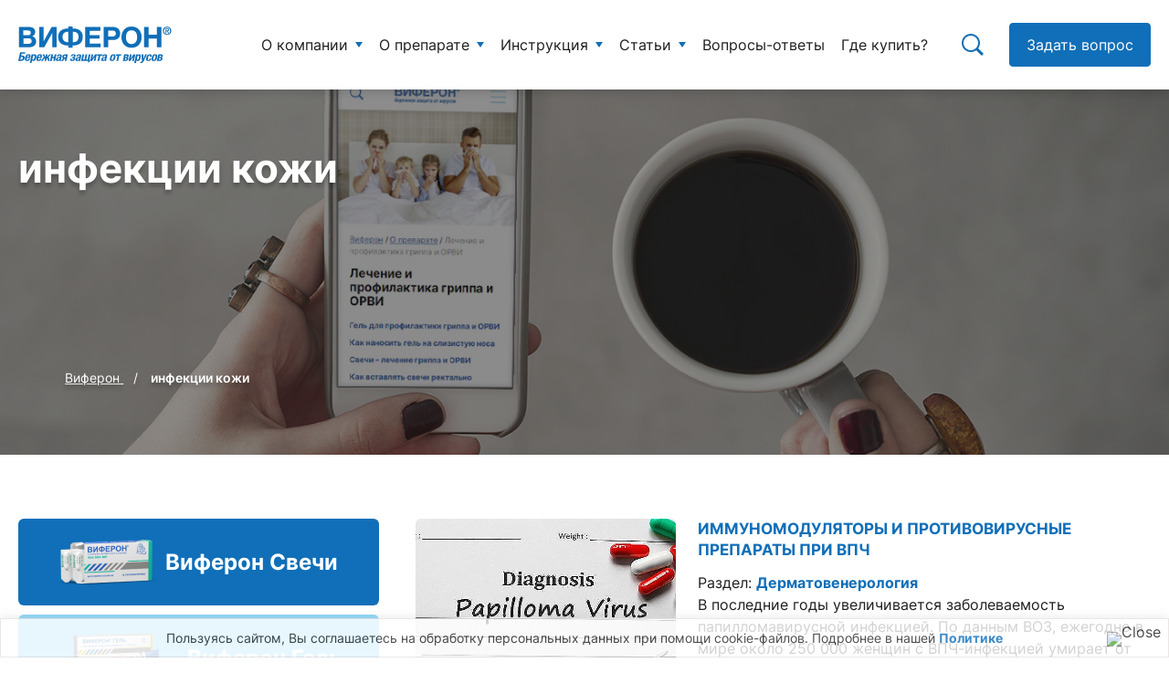

--- FILE ---
content_type: text/html; charset=UTF-8
request_url: https://viferon.su/tag/infekcii-kozhi/
body_size: 43470
content:
<!DOCTYPE html>
<html lang="ru-RU">
<head>
<meta http-equiv="Content-Type" content="text/html; charset=UTF-8"/>
<meta charset="UTF-8"/>
<meta http-equiv="X-UA-Compatible" content="IE=edge">
<meta name="imagetoolbar" content="no">
<meta name="msthemecompatible" content="no">
<meta name="cleartype" content="on">
<meta name="viewport" content="width=device-width, initial-scale=1.0, user-scalable=no">
<meta name="yandex-verification" content="577d2a271196ed3b"/>
<meta name="yandex-verification" content="6fc412087e172068"/>
<link rel="stylesheet" type="text/css" href="//viferon.su/2015/wp-content/cache/wpfc-minified/79uidfnn/27499.css" media="all"/>
<meta name='robots' content='max-image-preview:large'/>
<style>img:is([sizes="auto" i], [sizes^="auto," i]){contain-intrinsic-size:3000px 1500px}</style>
<link rel="alternate" hreflang="ru-RU" href="https://viferon.su/tag/infekcii-kozhi/"/>
<title>инфекции кожи | Виферон® - официальный сайт препарата Виферон</title>
<link rel="canonical" href="https://viferon.su/tag/infekcii-kozhi/"/>
<meta name="twitter:card" content="summary"/>
<meta name="twitter:title" content="инфекции кожи | Виферон® - официальный сайт препарата Виферон"/>
<link rel='dns-prefetch' href='//smartcaptcha.yandexcloud.net'/>
<link rel="stylesheet" type="text/css" href="//viferon.su/2015/wp-content/cache/wpfc-minified/97qt25oc/27499.css" media="all"/>
<style id='classic-theme-styles-inline-css'>.wp-block-button__link{color:#fff;background-color:#32373c;border-radius:9999px;box-shadow:none;text-decoration:none;padding:calc(.667em + 2px) calc(1.333em + 2px);font-size:1.125em}.wp-block-file__button{background:#32373c;color:#fff;text-decoration:none}</style>
<style id='global-styles-inline-css'>:root{--wp--preset--aspect-ratio--square:1;--wp--preset--aspect-ratio--4-3:4/3;--wp--preset--aspect-ratio--3-4:3/4;--wp--preset--aspect-ratio--3-2:3/2;--wp--preset--aspect-ratio--2-3:2/3;--wp--preset--aspect-ratio--16-9:16/9;--wp--preset--aspect-ratio--9-16:9/16;--wp--preset--color--black:#000000;--wp--preset--color--cyan-bluish-gray:#abb8c3;--wp--preset--color--white:#ffffff;--wp--preset--color--pale-pink:#f78da7;--wp--preset--color--vivid-red:#cf2e2e;--wp--preset--color--luminous-vivid-orange:#ff6900;--wp--preset--color--luminous-vivid-amber:#fcb900;--wp--preset--color--light-green-cyan:#7bdcb5;--wp--preset--color--vivid-green-cyan:#00d084;--wp--preset--color--pale-cyan-blue:#8ed1fc;--wp--preset--color--vivid-cyan-blue:#0693e3;--wp--preset--color--vivid-purple:#9b51e0;--wp--preset--gradient--vivid-cyan-blue-to-vivid-purple:linear-gradient(135deg,rgba(6,147,227,1) 0%,rgb(155,81,224) 100%);--wp--preset--gradient--light-green-cyan-to-vivid-green-cyan:linear-gradient(135deg,rgb(122,220,180) 0%,rgb(0,208,130) 100%);--wp--preset--gradient--luminous-vivid-amber-to-luminous-vivid-orange:linear-gradient(135deg,rgba(252,185,0,1) 0%,rgba(255,105,0,1) 100%);--wp--preset--gradient--luminous-vivid-orange-to-vivid-red:linear-gradient(135deg,rgba(255,105,0,1) 0%,rgb(207,46,46) 100%);--wp--preset--gradient--very-light-gray-to-cyan-bluish-gray:linear-gradient(135deg,rgb(238,238,238) 0%,rgb(169,184,195) 100%);--wp--preset--gradient--cool-to-warm-spectrum:linear-gradient(135deg,rgb(74,234,220) 0%,rgb(151,120,209) 20%,rgb(207,42,186) 40%,rgb(238,44,130) 60%,rgb(251,105,98) 80%,rgb(254,248,76) 100%);--wp--preset--gradient--blush-light-purple:linear-gradient(135deg,rgb(255,206,236) 0%,rgb(152,150,240) 100%);--wp--preset--gradient--blush-bordeaux:linear-gradient(135deg,rgb(254,205,165) 0%,rgb(254,45,45) 50%,rgb(107,0,62) 100%);--wp--preset--gradient--luminous-dusk:linear-gradient(135deg,rgb(255,203,112) 0%,rgb(199,81,192) 50%,rgb(65,88,208) 100%);--wp--preset--gradient--pale-ocean:linear-gradient(135deg,rgb(255,245,203) 0%,rgb(182,227,212) 50%,rgb(51,167,181) 100%);--wp--preset--gradient--electric-grass:linear-gradient(135deg,rgb(202,248,128) 0%,rgb(113,206,126) 100%);--wp--preset--gradient--midnight:linear-gradient(135deg,rgb(2,3,129) 0%,rgb(40,116,252) 100%);--wp--preset--font-size--small:13px;--wp--preset--font-size--medium:20px;--wp--preset--font-size--large:36px;--wp--preset--font-size--x-large:42px;--wp--preset--spacing--20:0.44rem;--wp--preset--spacing--30:0.67rem;--wp--preset--spacing--40:1rem;--wp--preset--spacing--50:1.5rem;--wp--preset--spacing--60:2.25rem;--wp--preset--spacing--70:3.38rem;--wp--preset--spacing--80:5.06rem;--wp--preset--shadow--natural:6px 6px 9px rgba(0, 0, 0, 0.2);--wp--preset--shadow--deep:12px 12px 50px rgba(0, 0, 0, 0.4);--wp--preset--shadow--sharp:6px 6px 0px rgba(0, 0, 0, 0.2);--wp--preset--shadow--outlined:6px 6px 0px -3px rgba(255, 255, 255, 1), 6px 6px rgba(0, 0, 0, 1);--wp--preset--shadow--crisp:6px 6px 0px rgba(0, 0, 0, 1);}:where(.is-layout-flex){gap:0.5em;}:where(.is-layout-grid){gap:0.5em;}body .is-layout-flex{display:flex;}.is-layout-flex{flex-wrap:wrap;align-items:center;}.is-layout-flex > :is(*, div){margin:0;}body .is-layout-grid{display:grid;}.is-layout-grid > :is(*, div){margin:0;}:where(.wp-block-columns.is-layout-flex){gap:2em;}:where(.wp-block-columns.is-layout-grid){gap:2em;}:where(.wp-block-post-template.is-layout-flex){gap:1.25em;}:where(.wp-block-post-template.is-layout-grid){gap:1.25em;}.has-black-color{color:var(--wp--preset--color--black) !important;}.has-cyan-bluish-gray-color{color:var(--wp--preset--color--cyan-bluish-gray) !important;}.has-white-color{color:var(--wp--preset--color--white) !important;}.has-pale-pink-color{color:var(--wp--preset--color--pale-pink) !important;}.has-vivid-red-color{color:var(--wp--preset--color--vivid-red) !important;}.has-luminous-vivid-orange-color{color:var(--wp--preset--color--luminous-vivid-orange) !important;}.has-luminous-vivid-amber-color{color:var(--wp--preset--color--luminous-vivid-amber) !important;}.has-light-green-cyan-color{color:var(--wp--preset--color--light-green-cyan) !important;}.has-vivid-green-cyan-color{color:var(--wp--preset--color--vivid-green-cyan) !important;}.has-pale-cyan-blue-color{color:var(--wp--preset--color--pale-cyan-blue) !important;}.has-vivid-cyan-blue-color{color:var(--wp--preset--color--vivid-cyan-blue) !important;}.has-vivid-purple-color{color:var(--wp--preset--color--vivid-purple) !important;}.has-black-background-color{background-color:var(--wp--preset--color--black) !important;}.has-cyan-bluish-gray-background-color{background-color:var(--wp--preset--color--cyan-bluish-gray) !important;}.has-white-background-color{background-color:var(--wp--preset--color--white) !important;}.has-pale-pink-background-color{background-color:var(--wp--preset--color--pale-pink) !important;}.has-vivid-red-background-color{background-color:var(--wp--preset--color--vivid-red) !important;}.has-luminous-vivid-orange-background-color{background-color:var(--wp--preset--color--luminous-vivid-orange) !important;}.has-luminous-vivid-amber-background-color{background-color:var(--wp--preset--color--luminous-vivid-amber) !important;}.has-light-green-cyan-background-color{background-color:var(--wp--preset--color--light-green-cyan) !important;}.has-vivid-green-cyan-background-color{background-color:var(--wp--preset--color--vivid-green-cyan) !important;}.has-pale-cyan-blue-background-color{background-color:var(--wp--preset--color--pale-cyan-blue) !important;}.has-vivid-cyan-blue-background-color{background-color:var(--wp--preset--color--vivid-cyan-blue) !important;}.has-vivid-purple-background-color{background-color:var(--wp--preset--color--vivid-purple) !important;}.has-black-border-color{border-color:var(--wp--preset--color--black) !important;}.has-cyan-bluish-gray-border-color{border-color:var(--wp--preset--color--cyan-bluish-gray) !important;}.has-white-border-color{border-color:var(--wp--preset--color--white) !important;}.has-pale-pink-border-color{border-color:var(--wp--preset--color--pale-pink) !important;}.has-vivid-red-border-color{border-color:var(--wp--preset--color--vivid-red) !important;}.has-luminous-vivid-orange-border-color{border-color:var(--wp--preset--color--luminous-vivid-orange) !important;}.has-luminous-vivid-amber-border-color{border-color:var(--wp--preset--color--luminous-vivid-amber) !important;}.has-light-green-cyan-border-color{border-color:var(--wp--preset--color--light-green-cyan) !important;}.has-vivid-green-cyan-border-color{border-color:var(--wp--preset--color--vivid-green-cyan) !important;}.has-pale-cyan-blue-border-color{border-color:var(--wp--preset--color--pale-cyan-blue) !important;}.has-vivid-cyan-blue-border-color{border-color:var(--wp--preset--color--vivid-cyan-blue) !important;}.has-vivid-purple-border-color{border-color:var(--wp--preset--color--vivid-purple) !important;}.has-vivid-cyan-blue-to-vivid-purple-gradient-background{background:var(--wp--preset--gradient--vivid-cyan-blue-to-vivid-purple) !important;}.has-light-green-cyan-to-vivid-green-cyan-gradient-background{background:var(--wp--preset--gradient--light-green-cyan-to-vivid-green-cyan) !important;}.has-luminous-vivid-amber-to-luminous-vivid-orange-gradient-background{background:var(--wp--preset--gradient--luminous-vivid-amber-to-luminous-vivid-orange) !important;}.has-luminous-vivid-orange-to-vivid-red-gradient-background{background:var(--wp--preset--gradient--luminous-vivid-orange-to-vivid-red) !important;}.has-very-light-gray-to-cyan-bluish-gray-gradient-background{background:var(--wp--preset--gradient--very-light-gray-to-cyan-bluish-gray) !important;}.has-cool-to-warm-spectrum-gradient-background{background:var(--wp--preset--gradient--cool-to-warm-spectrum) !important;}.has-blush-light-purple-gradient-background{background:var(--wp--preset--gradient--blush-light-purple) !important;}.has-blush-bordeaux-gradient-background{background:var(--wp--preset--gradient--blush-bordeaux) !important;}.has-luminous-dusk-gradient-background{background:var(--wp--preset--gradient--luminous-dusk) !important;}.has-pale-ocean-gradient-background{background:var(--wp--preset--gradient--pale-ocean) !important;}.has-electric-grass-gradient-background{background:var(--wp--preset--gradient--electric-grass) !important;}.has-midnight-gradient-background{background:var(--wp--preset--gradient--midnight) !important;}.has-small-font-size{font-size:var(--wp--preset--font-size--small) !important;}.has-medium-font-size{font-size:var(--wp--preset--font-size--medium) !important;}.has-large-font-size{font-size:var(--wp--preset--font-size--large) !important;}.has-x-large-font-size{font-size:var(--wp--preset--font-size--x-large) !important;}:where(.wp-block-post-template.is-layout-flex){gap:1.25em;}:where(.wp-block-post-template.is-layout-grid){gap:1.25em;}:where(.wp-block-columns.is-layout-flex){gap:2em;}:where(.wp-block-columns.is-layout-grid){gap:2em;}:root :where(.wp-block-pullquote){font-size:1.5em;line-height:1.6;}</style>
<link rel="stylesheet" type="text/css" href="//viferon.su/2015/wp-content/cache/wpfc-minified/7ik802lv/27499.css" media="all"/>
<style id='wp-polls-inline-css'>.wp-polls .pollbar{margin:1px;font-size:12px;line-height:14px;height:14px;background-image:url('https://viferon.su/2015/wp-content/plugins/wp-polls/images/default_gradient/pollbg.gif');border:1px solid #c8c8c8;}</style>
<link rel="stylesheet" type="text/css" href="//viferon.su/2015/wp-content/cache/wpfc-minified/1bqcqp0q/27499.css" media="all"/>
<style id='wpml-legacy-horizontal-list-0-inline-css'>.wpml-ls-statics-shortcode_actions{background-color:#ffffff;}.wpml-ls-statics-shortcode_actions, .wpml-ls-statics-shortcode_actions .wpml-ls-sub-menu, .wpml-ls-statics-shortcode_actions a{border-color:#cdcdcd;}.wpml-ls-statics-shortcode_actions a{color:#444444;background-color:#ffffff;}.wpml-ls-statics-shortcode_actions a:hover,.wpml-ls-statics-shortcode_actions a:focus{color:#000000;background-color:#eeeeee;}.wpml-ls-statics-shortcode_actions .wpml-ls-current-language>a{color:#444444;background-color:#ffffff;}.wpml-ls-statics-shortcode_actions .wpml-ls-current-language:hover>a, .wpml-ls-statics-shortcode_actions .wpml-ls-current-language>a:focus{color:#000000;background-color:#eeeeee;}</style>
<link rel="stylesheet" type="text/css" href="//viferon.su/2015/wp-content/cache/wpfc-minified/2nwt6mwa/27499.css" media="all"/>
<style id='wpml-menu-item-0-inline-css'>.wpml-ls-slot-top-menu, .wpml-ls-slot-top-menu a, .wpml-ls-slot-top-menu a:visited{color:#cecece;}.wpml-ls-slot-top-menu.wpml-ls-current-language, .wpml-ls-slot-top-menu.wpml-ls-current-language a, .wpml-ls-slot-top-menu.wpml-ls-current-language a:visited{color:#b7b7b7;}</style>
<link rel="stylesheet" type="text/css" href="//viferon.su/2015/wp-content/cache/wpfc-minified/d2gesuv5/27499.css" media="screen"/>
<style id='fancybox-inline-css'>#fancybox-outer{background:#ffffff}#fancybox-content{background:#ffffff;border-color:#ffffff;color:#000000;}#fancybox-title,#fancybox-title-float-main{color:#fff}</style>
<link rel="stylesheet" type="text/css" href="//viferon.su/2015/wp-content/cache/wpfc-minified/8li89zgq/27499.css" media="all"/>
<script src='//viferon.su/2015/wp-content/cache/wpfc-minified/f2fhgft5/27499.js'></script>
<script id="cfyc-captcha-js-before">var cfycCaptchaReadyEvent=new CustomEvent('cfycCaptchaReadyEvent')
var cfycCaptchaLoaded=false
function cfycOnloadFunction(){
cfycCaptchaLoaded=true
document.dispatchEvent(cfycCaptchaReadyEvent)
}</script>
<script src="https://smartcaptcha.yandexcloud.net/captcha.js?render=onload&amp;onload=cfycOnloadFunction&amp;ver=1.0.0" id="cfyc-captcha-js" defer="defer" data-wp-strategy="defer"></script>
<script id="ajax-login-script-js-extra">var ajax_login_object={"ajaxurl":"https:\/\/viferon.su\/2015\/wp-admin\/admin-ajax.php","redirecturl":"\/tag\/infekcii-kozhi\/","loadingmessage":"\u041e\u0442\u043f\u0440\u0430\u0432\u043b\u044f\u0435\u043c \u0434\u0430\u043d\u043d\u044b\u0435..."};</script>
<script src='//viferon.su/2015/wp-content/cache/wpfc-minified/mau08iwl/27499.js'></script>
<script id="cookie-law-info-js-extra">var _ckyConfig={"_ipData":[],"_assetsURL":"https:\/\/viferon.su\/2015\/wp-content\/plugins\/cookie-law-info\/lite\/frontend\/images\/","_publicURL":"https:\/\/viferon.su\/2015","_expiry":"365","_categories":[{"name":"Necessary","slug":"necessary","isNecessary":true,"ccpaDoNotSell":true,"cookies":[],"active":true,"defaultConsent":{"gdpr":true,"ccpa":true}},{"name":"Functional","slug":"functional","isNecessary":false,"ccpaDoNotSell":true,"cookies":[],"active":true,"defaultConsent":{"gdpr":false,"ccpa":false}},{"name":"Analytics","slug":"analytics","isNecessary":false,"ccpaDoNotSell":true,"cookies":[],"active":true,"defaultConsent":{"gdpr":false,"ccpa":false}},{"name":"Performance","slug":"performance","isNecessary":false,"ccpaDoNotSell":true,"cookies":[],"active":true,"defaultConsent":{"gdpr":false,"ccpa":false}},{"name":"Advertisement","slug":"advertisement","isNecessary":false,"ccpaDoNotSell":true,"cookies":[],"active":true,"defaultConsent":{"gdpr":false,"ccpa":false}}],"_activeLaw":"gdpr","_rootDomain":"","_block":"1","_showBanner":"1","_bannerConfig":{"settings":{"type":"classic","preferenceCenterType":"pushdown","position":"bottom","applicableLaw":"gdpr"},"behaviours":{"reloadBannerOnAccept":false,"loadAnalyticsByDefault":false,"animations":{"onLoad":"animate","onHide":"sticky"}},"config":{"revisitConsent":{"status":false,"tag":"revisit-consent","position":"bottom-left","meta":{"url":"#"},"styles":{"background-color":"#0056A7"},"elements":{"title":{"type":"text","tag":"revisit-consent-title","status":true,"styles":{"color":"#0056a7"}}}},"preferenceCenter":{"toggle":{"status":true,"tag":"detail-category-toggle","type":"toggle","states":{"active":{"styles":{"background-color":"#1863DC"}},"inactive":{"styles":{"background-color":"#D0D5D2"}}}}},"categoryPreview":{"status":false,"toggle":{"status":true,"tag":"detail-category-preview-toggle","type":"toggle","states":{"active":{"styles":{"background-color":"#1863DC"}},"inactive":{"styles":{"background-color":"#D0D5D2"}}}}},"videoPlaceholder":{"status":true,"styles":{"background-color":"#000000","border-color":"#000000","color":"#ffffff"}},"readMore":{"status":false,"tag":"readmore-button","type":"link","meta":{"noFollow":true,"newTab":true},"styles":{"color":"#1863DC","background-color":"transparent","border-color":"transparent"}},"auditTable":{"status":true},"optOption":{"status":true,"toggle":{"status":true,"tag":"optout-option-toggle","type":"toggle","states":{"active":{"styles":{"background-color":"#1863dc"}},"inactive":{"styles":{"background-color":"#FFFFFF"}}}}}}},"_version":"3.2.10","_logConsent":"1","_tags":[{"tag":"accept-button","styles":{"color":"#FFFFFF","background-color":"#1863DC","border-color":"#1863DC"}},{"tag":"reject-button","styles":{"color":"#1863DC","background-color":"transparent","border-color":"#1863DC"}},{"tag":"settings-button","styles":{"color":"#1863DC","background-color":"transparent","border-color":"#1863DC"}},{"tag":"readmore-button","styles":{"color":"#1863DC","background-color":"transparent","border-color":"transparent"}},{"tag":"donotsell-button","styles":{"color":"#1863DC","background-color":"transparent","border-color":"transparent"}},{"tag":"accept-button","styles":{"color":"#FFFFFF","background-color":"#1863DC","border-color":"#1863DC"}},{"tag":"revisit-consent","styles":{"background-color":"#0056A7"}}],"_shortCodes":[{"key":"cky_readmore","content":"<a href=\"#\" class=\"cky-policy\" aria-label=\"Cookie Policy\" target=\"_blank\" rel=\"noopener\" data-cky-tag=\"readmore-button\">Cookie Policy<\/a>","tag":"readmore-button","status":false,"attributes":{"rel":"nofollow","target":"_blank"}},{"key":"cky_show_desc","content":"<button class=\"cky-show-desc-btn\" data-cky-tag=\"show-desc-button\" aria-label=\"\"><\/button>","tag":"show-desc-button","status":true,"attributes":[]},{"key":"cky_hide_desc","content":"<button class=\"cky-show-desc-btn\" data-cky-tag=\"hide-desc-button\" aria-label=\"\"><\/button>","tag":"hide-desc-button","status":true,"attributes":[]},{"key":"cky_category_toggle_label","content":"[cky_{{status}}_category_label] [cky_preference_{{category_slug}}_title]","tag":"","status":true,"attributes":[]},{"key":"cky_enable_category_label","content":"Enable","tag":"","status":true,"attributes":[]},{"key":"cky_disable_category_label","content":"Disable","tag":"","status":true,"attributes":[]},{"key":"cky_video_placeholder","content":"<div class=\"video-placeholder-normal\" data-cky-tag=\"video-placeholder\" id=\"[UNIQUEID]\"><p class=\"video-placeholder-text-normal\" data-cky-tag=\"placeholder-title\">Please accept cookies to access this content<\/p><\/div>","tag":"","status":true,"attributes":[]},{"key":"cky_enable_optout_label","content":"Enable","tag":"","status":true,"attributes":[]},{"key":"cky_disable_optout_label","content":"Disable","tag":"","status":true,"attributes":[]},{"key":"cky_optout_toggle_label","content":"[cky_{{status}}_optout_label] [cky_optout_option_title]","tag":"","status":true,"attributes":[]},{"key":"cky_optout_option_title","content":"Do Not Sell or Share My Personal Information","tag":"","status":true,"attributes":[]},{"key":"cky_optout_close_label","content":"Close","tag":"","status":true,"attributes":[]}],"_rtl":"","_language":"en","_providersToBlock":[]};
var _ckyStyles={"css":".cky-hide{display: none;}.cky-btn-revisit-wrapper{display: flex; align-items: center; justify-content: center; background: #0056a7; width: 45px; height: 45px; border-radius: 50%; position: fixed; z-index: 999999; cursor: pointer;}.cky-revisit-bottom-left{bottom: 15px; left: 15px;}.cky-revisit-bottom-right{bottom: 15px; right: 15px;}.cky-btn-revisit-wrapper .cky-btn-revisit{display: flex; align-items: center; justify-content: center; background: none; border: none; cursor: pointer; position: relative; margin: 0; padding: 0;}.cky-btn-revisit-wrapper .cky-btn-revisit img{max-width: fit-content; margin: 0; height: 30px; width: 30px;}.cky-revisit-bottom-left:hover::before{content: attr(data-tooltip); position: absolute; background: #4E4B66; color: #ffffff; left: calc(100% + 7px); font-size: 12px; line-height: 16px; width: max-content; padding: 4px 8px; border-radius: 4px;}.cky-revisit-bottom-left:hover::after{position: absolute; content: \"\"; border: 5px solid transparent; left: calc(100% + 2px); border-left-width: 0; border-right-color: #4E4B66;}.cky-revisit-bottom-right:hover::before{content: attr(data-tooltip); position: absolute; background: #4E4B66; color: #ffffff; right: calc(100% + 7px); font-size: 12px; line-height: 16px; width: max-content; padding: 4px 8px; border-radius: 4px;}.cky-revisit-bottom-right:hover::after{position: absolute; content: \"\"; border: 5px solid transparent; right: calc(100% + 2px); border-right-width: 0; border-left-color: #4E4B66;}.cky-revisit-hide{display: none;}.cky-consent-container{position: fixed; width: 100%; box-sizing: border-box; z-index: 9999999;}.cky-classic-bottom{bottom: 0; left: 0;}.cky-classic-top{top: 0; left: 0;}.cky-consent-container .cky-consent-bar{background: #ffffff; border: 1px solid; padding: 16.5px 24px; box-shadow: 0 -1px 10px 0 #acabab4d;}.cky-consent-bar .cky-banner-btn-close{position: absolute; right: 9px; top: 5px; background: none; border: none; cursor: pointer; padding: 0; margin: 0; height: auto; width: auto; min-height: 0; line-height: 0; text-shadow: none; box-shadow: none;}.cky-consent-bar .cky-banner-btn-close img{width: 9px; height: 9px; margin: 0;}.cky-custom-brand-logo-wrapper .cky-custom-brand-logo{width: 100px; height: auto; margin: 0 0 10px 0;}.cky-notice .cky-title{color: #212121; font-weight: 700; font-size: 18px; line-height: 24px; margin: 0 0 10px 0;}.cky-notice-group{display: flex; justify-content: space-between; align-items: center;}.cky-notice-des *{font-size: 14px;}.cky-notice-des{color: #212121; font-size: 14px; line-height: 24px; font-weight: 400;}.cky-notice-des img{height: 25px; width: 25px;}.cky-consent-bar .cky-notice-des p{color: inherit; margin-top: 0; overflow-wrap: break-word;}.cky-notice-des p:last-child{margin-bottom: 0;}.cky-notice-des a.cky-policy,.cky-notice-des button.cky-policy{font-size: 14px; color: #1863dc; white-space: nowrap; cursor: pointer; background: transparent; border: 1px solid; text-decoration: underline;}.cky-notice-des button.cky-policy{padding: 0;}.cky-notice-des a.cky-policy:focus-visible,.cky-consent-bar .cky-banner-btn-close:focus-visible,.cky-notice-des button.cky-policy:focus-visible,.cky-category-direct-switch input[type=\"checkbox\"]:focus-visible,.cky-preference-content-wrapper .cky-show-desc-btn:focus-visible,.cky-accordion-header .cky-accordion-btn:focus-visible,.cky-switch input[type=\"checkbox\"]:focus-visible,.cky-footer-wrapper a:focus-visible,.cky-btn:focus-visible{outline: 2px solid #1863dc; outline-offset: 2px;}.cky-btn:focus:not(:focus-visible),.cky-accordion-header .cky-accordion-btn:focus:not(:focus-visible),.cky-preference-content-wrapper .cky-show-desc-btn:focus:not(:focus-visible),.cky-btn-revisit-wrapper .cky-btn-revisit:focus:not(:focus-visible),.cky-preference-header .cky-btn-close:focus:not(:focus-visible),.cky-banner-btn-close:focus:not(:focus-visible){outline: 0;}button.cky-show-desc-btn:not(:hover):not(:active){color: #1863dc; background: transparent;}button.cky-accordion-btn:not(:hover):not(:active),button.cky-banner-btn-close:not(:hover):not(:active),button.cky-btn-close:not(:hover):not(:active),button.cky-btn-revisit:not(:hover):not(:active){background: transparent;}.cky-consent-bar button:hover,.cky-modal.cky-modal-open button:hover,.cky-consent-bar button:focus,.cky-modal.cky-modal-open button:focus{text-decoration: none;}.cky-notice-btn-wrapper{display: flex; justify-content: center; align-items: center; margin-left: 15px;}.cky-notice-btn-wrapper .cky-btn{text-shadow: none; box-shadow: none;}.cky-btn{font-size: 14px; font-family: inherit; line-height: 24px; padding: 8px 27px; font-weight: 500; margin: 0 8px 0 0; border-radius: 2px; white-space: nowrap; cursor: pointer; text-align: center; text-transform: none; min-height: 0;}.cky-btn:hover{opacity: 0.8;}.cky-btn-customize{color: #1863dc; background: transparent; border: 2px solid; border-color: #1863dc; padding: 8px 28px 8px 14px; position: relative;}.cky-btn-reject{color: #1863dc; background: transparent; border: 2px solid #1863dc;}.cky-btn-accept{background: #1863dc; color: #ffffff; border: 2px solid #1863dc;}.cky-consent-bar .cky-btn-customize::after{position: absolute; content: \"\"; display: inline-block; top: 18px; right: 12px; border-left: 5px solid transparent; border-right: 5px solid transparent; border-top: 6px solid; border-top-color: inherit;}.cky-consent-container.cky-consent-bar-expand .cky-btn-customize::after{transform: rotate(-180deg);}.cky-btn:last-child{margin-right: 0;}@media (max-width: 768px){.cky-notice-group{display: block;}.cky-notice-btn-wrapper{margin: 0;}.cky-notice-btn-wrapper{flex-wrap: wrap;}.cky-notice-btn-wrapper .cky-btn{flex: auto; max-width: 100%; margin-top: 10px; white-space: unset;}}@media (max-width: 576px){.cky-btn-accept{order: 1; width: 100%;}.cky-btn-customize{order: 2;}.cky-btn-reject{order: 3; margin-right: 0;}.cky-consent-container.cky-consent-bar-expand .cky-consent-bar{display: none;}.cky-consent-container .cky-consent-bar{padding: 16.5px 0;}.cky-custom-brand-logo-wrapper .cky-custom-brand-logo, .cky-notice .cky-title, .cky-notice-des, .cky-notice-btn-wrapper, .cky-category-direct-preview-wrapper{padding: 0 24px;}.cky-notice-des{max-height: 40vh; overflow-y: scroll;}}@media (max-width: 352px){.cky-notice .cky-title{font-size: 16px;}.cky-notice-des *{font-size: 12px;}.cky-notice-des, .cky-btn, .cky-notice-des a.cky-policy{font-size: 12px;}}.cky-preference-wrapper{display: none;}.cky-consent-container.cky-classic-bottom.cky-consent-bar-expand{animation: cky-classic-expand 1s;}.cky-consent-container.cky-classic-bottom.cky-consent-bar-expand .cky-preference-wrapper{display: block;}@keyframes cky-classic-expand{0%{transform: translateY(50%);}100%{transform: translateY(0%);}}.cky-consent-container.cky-classic-top .cky-preference-wrapper{animation: cky-classic-top-expand 1s;}.cky-consent-container.cky-classic-top.cky-consent-bar-expand .cky-preference-wrapper{display: block;}@keyframes cky-classic-top-expand{0%{opacity: 0; transform: translateY(-50%);}50%{opacity: 0;}100%{opacity: 1; transform: translateY(0%);}}.cky-preference{padding: 0 24px; color: #212121; overflow-y: scroll; max-height: 48vh;}.cky-preference-center,.cky-preference,.cky-preference-header,.cky-footer-wrapper{background-color: inherit;}.cky-preference-center,.cky-preference,.cky-preference-body-wrapper,.cky-accordion-wrapper{color: inherit;}.cky-preference-header .cky-btn-close{cursor: pointer; vertical-align: middle; padding: 0; margin: 0; display: none; background: none; border: none; height: auto; width: auto; min-height: 0; line-height: 0; box-shadow: none; text-shadow: none;}.cky-preference-header .cky-btn-close img{margin: 0; height: 10px; width: 10px;}.cky-preference-header{margin: 16px 0 0 0; display: flex; align-items: center; justify-content: space-between;}.cky-preference-header .cky-preference-title{font-size: 18px; font-weight: 700; line-height: 24px;}.cky-preference-content-wrapper *{font-size: 14px;}.cky-preference-content-wrapper{font-size: 14px; line-height: 24px; font-weight: 400; padding: 12px 0; border-bottom: 1px solid;}.cky-preference-content-wrapper img{height: 25px; width: 25px;}.cky-preference-content-wrapper .cky-show-desc-btn{font-size: 14px; font-family: inherit; color: #1863dc; text-decoration: none; line-height: 24px; padding: 0; margin: 0; white-space: nowrap; cursor: pointer; background: transparent; border-color: transparent; text-transform: none; min-height: 0; text-shadow: none; box-shadow: none;}.cky-preference-body-wrapper .cky-preference-content-wrapper p{color: inherit; margin-top: 0;}.cky-accordion-wrapper{margin-bottom: 10px;}.cky-accordion{border-bottom: 1px solid;}.cky-accordion:last-child{border-bottom: none;}.cky-accordion .cky-accordion-item{display: flex; margin-top: 10px;}.cky-accordion .cky-accordion-body{display: none;}.cky-accordion.cky-accordion-active .cky-accordion-body{display: block; padding: 0 22px; margin-bottom: 16px;}.cky-accordion-header-wrapper{cursor: pointer; width: 100%;}.cky-accordion-item .cky-accordion-header{display: flex; justify-content: space-between; align-items: center;}.cky-accordion-header .cky-accordion-btn{font-size: 16px; font-family: inherit; color: #212121; line-height: 24px; background: none; border: none; font-weight: 700; padding: 0; margin: 0; cursor: pointer; text-transform: none; min-height: 0; text-shadow: none; box-shadow: none;}.cky-accordion-header .cky-always-active{color: #008000; font-weight: 600; line-height: 24px; font-size: 14px;}.cky-accordion-header-des *{font-size: 14px;}.cky-accordion-header-des{color: #212121; font-size: 14px; line-height: 24px; margin: 10px 0 16px 0;}.cky-accordion-header-wrapper .cky-accordion-header-des p{color: inherit; margin-top: 0;}.cky-accordion-chevron{margin-right: 22px; position: relative; cursor: pointer;}.cky-accordion-chevron-hide{display: none;}.cky-accordion .cky-accordion-chevron i::before{content: \"\"; position: absolute; border-right: 1.4px solid; border-bottom: 1.4px solid; border-color: inherit; height: 6px; width: 6px; -webkit-transform: rotate(-45deg); -moz-transform: rotate(-45deg); -ms-transform: rotate(-45deg); -o-transform: rotate(-45deg); transform: rotate(-45deg); transition: all 0.2s ease-in-out; top: 8px;}.cky-accordion.cky-accordion-active .cky-accordion-chevron i::before{-webkit-transform: rotate(45deg); -moz-transform: rotate(45deg); -ms-transform: rotate(45deg); -o-transform: rotate(45deg); transform: rotate(45deg);}.cky-audit-table{background: #f4f4f4; border-radius: 6px;}.cky-audit-table .cky-empty-cookies-text{color: inherit; font-size: 12px; line-height: 24px; margin: 0; padding: 10px;}.cky-audit-table .cky-cookie-des-table{font-size: 12px; line-height: 24px; font-weight: normal; padding: 15px 10px; border-bottom: 1px solid; border-bottom-color: inherit; margin: 0;}.cky-audit-table .cky-cookie-des-table:last-child{border-bottom: none;}.cky-audit-table .cky-cookie-des-table li{list-style-type: none; display: flex; padding: 3px 0;}.cky-audit-table .cky-cookie-des-table li:first-child{padding-top: 0;}.cky-cookie-des-table li div:first-child{width: 100px; font-weight: 600; word-break: break-word; word-wrap: break-word;}.cky-cookie-des-table li div:last-child{flex: 1; word-break: break-word; word-wrap: break-word; margin-left: 8px;}.cky-cookie-des-table li div:last-child p{color: inherit; margin-top: 0;}.cky-cookie-des-table li div:last-child p:last-child{margin-bottom: 0;}.cky-prefrence-btn-wrapper{display: flex; align-items: center; justify-content: flex-end; padding: 18px 24px; border-top: 1px solid;}.cky-prefrence-btn-wrapper .cky-btn{text-shadow: none; box-shadow: none;}.cky-category-direct-preview-btn-wrapper .cky-btn-preferences{text-shadow: none; box-shadow: none;}.cky-prefrence-btn-wrapper .cky-btn-accept,.cky-prefrence-btn-wrapper .cky-btn-reject{display: none;}.cky-btn-preferences{color: #1863dc; background: transparent; border: 2px solid #1863dc;}.cky-footer-wrapper{position: relative;}.cky-footer-shadow{display: block; width: 100%; height: 40px; background: linear-gradient(180deg, rgba(255, 255, 255, 0) 0%, #ffffff 100%); position: absolute; bottom: 100%;}.cky-preference-center,.cky-preference,.cky-preference-body-wrapper,.cky-preference-content-wrapper,.cky-accordion-wrapper,.cky-accordion,.cky-footer-wrapper,.cky-prefrence-btn-wrapper{border-color: inherit;}@media (max-width: 768px){.cky-preference{max-height: 35vh;}}@media (max-width: 576px){.cky-consent-bar-hide{display: none;}.cky-preference{max-height: 100vh; padding: 0;}.cky-preference-body-wrapper{padding: 60px 24px 200px;}.cky-preference-body-wrapper-reject-hide{padding: 60px 24px 165px;}.cky-preference-header{position: fixed; width: 100%; box-sizing: border-box; z-index: 999999999; margin: 0; padding: 16px 24px; border-bottom: 1px solid #f4f4f4;}.cky-preference-header .cky-btn-close{display: block;}.cky-prefrence-btn-wrapper{display: block;}.cky-accordion.cky-accordion-active .cky-accordion-body{padding-right: 0;}.cky-prefrence-btn-wrapper .cky-btn{width: 100%; margin-top: 10px; margin-right: 0;}.cky-prefrence-btn-wrapper .cky-btn:first-child{margin-top: 0;}.cky-accordion:last-child{padding-bottom: 20px;}.cky-prefrence-btn-wrapper .cky-btn-accept, .cky-prefrence-btn-wrapper .cky-btn-reject{display: block;}.cky-footer-wrapper{position: fixed; bottom: 0; width: 100%;}}@media (max-width: 425px){.cky-accordion-chevron{margin-right: 15px;}.cky-accordion.cky-accordion-active .cky-accordion-body{padding: 0 15px;}}@media (max-width: 352px){.cky-preference-header .cky-preference-title{font-size: 16px;}.cky-preference-content-wrapper *, .cky-accordion-header-des *{font-size: 12px;}.cky-accordion-header-des, .cky-preference-content-wrapper, .cky-preference-content-wrapper .cky-show-desc-btn{font-size: 12px;}.cky-accordion-header .cky-accordion-btn{font-size: 14px;}}.cky-category-direct-preview-wrapper{display: flex; flex-wrap: wrap; align-items: center; justify-content: space-between; margin-top: 16px;}.cky-category-direct-preview{display: flex; flex-wrap: wrap; align-items: center; font-size: 14px; font-weight: 600; line-height: 24px; color: #212121;}.cky-category-direct-preview-section{width: 100%; display: flex; justify-content: space-between; flex-wrap: wrap;}.cky-category-direct-item{display: flex; margin: 0 30px 10px 0; cursor: pointer;}.cky-category-direct-item label{font-size: 14px; font-weight: 600; margin-right: 10px; cursor: pointer; word-break: break-word;}.cky-category-direct-switch input[type=\"checkbox\"]{display: inline-block; position: relative; width: 33px; height: 18px; margin: 0; background: #d0d5d2; -webkit-appearance: none; border-radius: 50px; border: none; cursor: pointer; vertical-align: middle; outline: 0; top: 0;}.cky-category-direct-switch input[type=\"checkbox\"]:checked{background: #1863dc;}.cky-category-direct-switch input[type=\"checkbox\"]:before{position: absolute; content: \"\"; height: 15px; width: 15px; left: 2px; bottom: 2px; margin: 0; border-radius: 50%; background-color: white; -webkit-transition: 0.4s; transition: 0.4s;}.cky-category-direct-switch input[type=\"checkbox\"]:checked:before{-webkit-transform: translateX(14px); -ms-transform: translateX(14px); transform: translateX(14px);}.cky-category-direct-switch input[type=\"checkbox\"]:after{display: none;}.cky-category-direct-switch .cky-category-direct-switch-enabled:checked{background: #818181;}@media (max-width: 576px){.cky-category-direct-preview-wrapper{display: block;}.cky-category-direct-item{justify-content: space-between; width: 45%; margin: 0 0 10px 0;}.cky-category-direct-preview-btn-wrapper .cky-btn-preferences{width: 100%;}}@media (max-width: 352px){.cky-category-direct-preview{font-size: 12px;}}.cky-switch{display: flex;}.cky-switch input[type=\"checkbox\"]{position: relative; width: 44px; height: 24px; margin: 0; background: #d0d5d2; -webkit-appearance: none; border-radius: 50px; cursor: pointer; outline: 0; border: none; top: 0;}.cky-switch input[type=\"checkbox\"]:checked{background: #3a76d8;}.cky-switch input[type=\"checkbox\"]:before{position: absolute; content: \"\"; height: 20px; width: 20px; left: 2px; bottom: 2px; border-radius: 50%; background-color: white; -webkit-transition: 0.4s; transition: 0.4s; margin: 0;}.cky-switch input[type=\"checkbox\"]:after{display: none;}.cky-switch input[type=\"checkbox\"]:checked:before{-webkit-transform: translateX(20px); -ms-transform: translateX(20px); transform: translateX(20px);}@media (max-width: 425px){.cky-switch input[type=\"checkbox\"]{width: 38px; height: 21px;}.cky-switch input[type=\"checkbox\"]:before{height: 17px; width: 17px;}.cky-switch input[type=\"checkbox\"]:checked:before{-webkit-transform: translateX(17px); -ms-transform: translateX(17px); transform: translateX(17px);}}.video-placeholder-youtube{background-size: 100% 100%; background-position: center; background-repeat: no-repeat; background-color: #b2b0b059; position: relative; display: flex; align-items: center; justify-content: center; max-width: 100%;}.video-placeholder-text-youtube{text-align: center; align-items: center; padding: 10px 16px; background-color: #000000cc; color: #ffffff; border: 1px solid; border-radius: 2px; cursor: pointer;}.video-placeholder-normal{background-image: url(\"\/wp-content\/plugins\/cookie-law-info\/lite\/frontend\/images\/placeholder.svg\"); background-size: 80px; background-position: center; background-repeat: no-repeat; background-color: #b2b0b059; position: relative; display: flex; align-items: flex-end; justify-content: center; max-width: 100%;}.video-placeholder-text-normal{align-items: center; padding: 10px 16px; text-align: center; border: 1px solid; border-radius: 2px; cursor: pointer;}.cky-rtl{direction: rtl; text-align: right;}.cky-rtl .cky-banner-btn-close{left: 9px; right: auto;}.cky-rtl .cky-notice-btn-wrapper .cky-btn:last-child{margin-right: 8px;}.cky-rtl .cky-notice-btn-wrapper{margin-left: 0; margin-right: 15px;}.cky-rtl .cky-prefrence-btn-wrapper .cky-btn{margin-right: 8px;}.cky-rtl .cky-prefrence-btn-wrapper .cky-btn:first-child{margin-right: 0;}.cky-rtl .cky-accordion .cky-accordion-chevron i::before{border: none; border-left: 1.4px solid; border-top: 1.4px solid; left: 12px;}.cky-rtl .cky-accordion.cky-accordion-active .cky-accordion-chevron i::before{-webkit-transform: rotate(-135deg); -moz-transform: rotate(-135deg); -ms-transform: rotate(-135deg); -o-transform: rotate(-135deg); transform: rotate(-135deg);}.cky-rtl .cky-category-direct-preview-btn-wrapper{margin-right: 15px; margin-left: 0;}.cky-rtl .cky-category-direct-item label{margin-right: 0; margin-left: 10px;}.cky-rtl .cky-category-direct-preview-section .cky-category-direct-item:first-child{margin: 0 0 10px 0;}@media (max-width: 992px){.cky-rtl .cky-category-direct-preview-btn-wrapper{margin-right: 0;}}@media (max-width: 768px){.cky-rtl .cky-notice-btn-wrapper{margin-right: 0;}.cky-rtl .cky-notice-btn-wrapper .cky-btn:first-child{margin-right: 0;}}@media (max-width: 576px){.cky-rtl .cky-prefrence-btn-wrapper .cky-btn{margin-right: 0;}.cky-rtl .cky-notice-btn-wrapper .cky-btn{margin-right: 0;}.cky-rtl .cky-notice-btn-wrapper .cky-btn:last-child{margin-right: 0;}.cky-rtl .cky-notice-btn-wrapper .cky-btn-reject{margin-right: 8px;}.cky-rtl .cky-accordion.cky-accordion-active .cky-accordion-body{padding: 0 22px 0 0;}}@media (max-width: 425px){.cky-rtl .cky-accordion.cky-accordion-active .cky-accordion-body{padding: 0 15px 0 0;}}"};</script>
<script src='//viferon.su/2015/wp-content/cache/wpfc-minified/qa9ewh70/27499.js'></script>
<style id="cky-style-inline">[data-cky-tag]{visibility:hidden;}</style><meta name="generator" content="WPML ver:3.6.2 stt:1,47;"/>
<script>window._wp_rp_static_base_url='https://wprp.zemanta.com/static/';
window._wp_rp_wp_ajax_url="https://viferon.su/2015/wp-admin/admin-ajax.php";
window._wp_rp_plugin_version='3.6.4';
window._wp_rp_post_id='16258';
window._wp_rp_num_rel_posts='5';
window._wp_rp_thumbnails=false;
window._wp_rp_post_title='%D0%98%D0%BC%D0%BC%D1%83%D0%BD%D0%BE%D0%BC%D0%BE%D0%B4%D1%83%D0%BB%D1%8F%D1%82%D0%BE%D1%80%D1%8B+%D0%B8+%D0%BF%D1%80%D0%BE%D1%82%D0%B8%D0%B2%D0%BE%D0%B2%D0%B8%D1%80%D1%83%D1%81%D0%BD%D1%8B%D0%B5+%D0%BF%D1%80%D0%B5%D0%BF%D0%B0%D1%80%D0%B0%D1%82%D1%8B+%D0%BF%D1%80%D0%B8+%D0%92%D0%9F%D0%A7';
window._wp_rp_post_tags=['%D0%BB%D0%B5%D1%87%D0%B5%D0%BD%D0%B8%D0%B5+%D0%BF%D0%B0%D0%BF%D0%B8%D0%BB%D0%BB%D0%BE%D0%BC%D0%B0%D0%B2%D0%B8%D1%80%D1%83%D1%81%D0%BD%D0%BE%D0%B9+%D0%B8%D0%BD%D1%84%D0%B5', '%D0%B8%D0%BD%D1%84%D0%B5%D0%BA%D1%86%D0%B8%D0%B8+%D0%BA%D0%BE%D0%B6%D0%B8', '%D0%B2%D0%B8%D1%80%D1%83%D1%81%D1%8B+%D0%BF%D0%B0%D0%BF%D0%B8%D0%BB%D0%BB%D0%BE%D0%BC%D1%8B+%D1%87%D0%B5%D0%BB%D0%BE%D0%B2%D0%B5%D0%BA%D0%B0', '%D0%B4%D0%B5%D1%80%D0%BC%D0%B0%D1%82%D0%BE%D0%B2%D0%B5%D0%BD%D0%B5%D1%80%D0%BE%D0%BB%D0%BE%D0%B3%D0%B8%D1%8F', '000', 'a', '250', 'disc', 'alt', 'lia'];
window._wp_rp_promoted_content=false;</script>
<link rel="icon" href="https://viferon.su/2015/wp-content/uploads/2022/02/faviсon.png" sizes="32x32"/>
<link rel="icon" href="https://viferon.su/2015/wp-content/uploads/2022/02/faviсon.png" sizes="192x192"/>
<link rel="apple-touch-icon" href="https://viferon.su/2015/wp-content/uploads/2022/02/faviсon.png"/>
<meta name="msapplication-TileImage" content="https://viferon.su/2015/wp-content/uploads/2022/02/faviсon.png"/>
</head>
<body data-rsssl=1 class="archive tag tag-infekcii-kozhi tag-66">
<script>(function(w, d, s, p){ var f=d.getElementsByTagName(s)[0], j=d.createElement(s); j.async=true; j.src='//cdn.segmento.ru/static/tag/tag.js'; f.parentNode.insertBefore(j, f); w[p]={rtgNoSync: false, rtgSyncFrame: true};})(window, document, 'script', '_rtgParams');</script>
<script >var _rutarget=window._rutarget||[];
_rutarget.push({'event': 'thankYou', 'conv_id': 'question'});</script>
<script>var _rutarget=window._rutarget||[];
_rutarget.push({'event': 'otherPage'});</script>
<header class="header js-fixedMenu header--page">
<form role="search" method="get" id="search-form" action="https://viferon.su/">
<div class="searchPanel">
<div class="container">
<div class="searchPanel__wrapper">
<div class="searchPanel__form">
<div class="searchPanel__input">
<input type="text" value="" placeholder="Что будем искать?" name="s">
<div class="searchPanel__close"></div></div><div class="searchPanel__icon" onclick="document.getElementById('search-form').submit();"> <svg width="24" height="24" viewBox="0 0 24 24" fill="none" xmlns="http://www.w3.org/2000/svg"> <g clip-path="url(#loup1)"> <path d="M10 20C4.5 20 0 15.5 0 10C0 4.5 4.5 0 10 0C15.5 0 20 4.5 20 10C20 15.5 15.5 20 10 20ZM10 2C5.6 2 2 5.6 2 10C2 14.4 5.6 18 10 18C14.4 18 18 14.4 18 10C18 5.6 14.4 2 10 2Z" fill="white"/> <path d="M17.4576 15.2664L15.3363 17.3877L21.9123 23.9637L24.0336 21.8424L17.4576 15.2664Z" fill="white"/> </g> <defs> <clipPath id="loup1"> <rect width="24" height="24" fill="white"/> </clipPath> </defs> </svg></div></div></div></div></div></form>        <div class="container">
<div class="header__wrapper">
<a class="header__logo" href="/">
<svg width="168" height="40" viewBox="0 0 168 40" fill="none" xmlns="http://www.w3.org/2000/svg">
<path d="M10.9327 19.016C11.399 19.016 11.8653 18.9642 12.3316 18.8605C12.7979 18.7569 13.1606 18.6015 13.5233 18.3942C13.8342 18.1869 14.1451 17.8761 14.3523 17.5134C14.5596 17.1507 14.6632 16.6844 14.6632 16.0626C14.6632 14.9227 14.3523 14.0937 13.6788 13.6274C13.0052 13.161 12.1762 12.902 11.0881 12.902H5.64768V19.016H10.9327ZM10.6736 9.58591C11.5544 9.58591 12.2798 9.37866 12.8498 8.96415C13.4197 8.54964 13.6788 7.87607 13.6788 6.94342C13.6788 6.42529 13.5751 6.01078 13.4197 5.64809C13.2124 5.33721 12.9534 5.07814 12.6425 4.87089C12.3316 4.66363 11.9689 4.56001 11.5544 4.45638C11.1399 4.40457 10.7254 4.35275 10.2591 4.35275H5.59586V9.58591H10.6736ZM0.673584 0.518555H11.2953C12.3834 0.518555 13.3679 0.622182 14.2487 0.777622C15.1295 0.984876 15.9067 1.29576 16.5285 1.71026C17.0985 2.17659 17.6166 2.74653 17.9793 3.42011C18.342 4.1455 18.4974 5.02633 18.4974 6.0626C18.4974 7.20249 18.2384 8.13514 17.7202 8.86052C17.2021 9.58591 16.4249 10.2077 15.4404 10.7258C16.8394 11.1403 17.8757 11.8139 18.5492 12.7983C19.2228 13.7828 19.5855 14.9745 19.5855 16.3735C19.5855 17.5134 19.3783 18.446 18.9119 19.275C18.4456 20.104 17.8757 20.7776 17.1503 21.2958C16.4249 21.8139 15.5441 22.1766 14.6114 22.4357C13.6788 22.6947 12.6943 22.7983 11.658 22.7983H0.673584V0.518555Z" fill="white" />
<path d="M22.9016 0.518555H27.8238V16.0108H27.9275L36.5285 0.518555H42.0725V22.8502H37.1503V7.35793H37.0466L28.4456 22.8502H22.9016V0.518555Z" fill="white" />
<path d="M59.6891 17.2539C61.9171 17.2021 63.5233 16.6839 64.5078 15.6477C65.4922 14.6114 66.0104 13.2124 66.0104 11.4508C66.0104 9.53368 65.5441 8.13472 64.5596 7.20207C63.627 6.26943 61.9689 5.7513 59.6891 5.69948V17.2539ZM54.7669 5.69948C52.6425 5.80311 51.0881 6.26943 50.0518 7.20207C49.0156 8.13472 48.4974 9.53368 48.4974 11.4508C48.4974 13.2124 49.0156 14.6114 50.0518 15.6477C51.0881 16.6839 52.6425 17.2021 54.715 17.2539V5.69948H54.7669ZM54.7669 20.8808C51.2435 20.8808 48.4974 20.1036 46.5803 18.4974C44.6632 16.8912 43.7306 14.5596 43.7306 11.399C43.7306 8.39378 44.6632 6.11399 46.5285 4.55959C48.3938 3.00518 51.1399 2.22798 54.715 2.12435V0H59.5855V2.17617C63.2643 2.17617 66.0104 2.95337 67.8238 4.55959C69.6891 6.1658 70.57 8.4456 70.57 11.4508C70.57 14.5596 69.6373 16.943 67.7202 18.4974C65.8031 20.1036 63.1088 20.8808 59.5337 20.8808V23.3161H54.6632V20.8808H54.7669Z" fill="white" />
<path d="M73.2125 0.518555H90.0519V4.66363H78.1347V9.43047H89.0674V13.2647H78.1347V18.7051H90.3109V22.8502H73.2125V0.518555Z" fill="white" />
<path d="M102.435 11.0367C103.005 11.0367 103.575 10.9849 104.093 10.9331C104.611 10.8294 105.078 10.674 105.492 10.4667C105.907 10.2077 106.218 9.89679 106.477 9.43047C106.736 9.01596 106.839 8.44602 106.839 7.72063C106.839 6.99524 106.736 6.42529 106.477 6.01078C106.218 5.59627 105.907 5.23358 105.492 4.97451C105.078 4.71545 104.611 4.56001 104.093 4.50819C103.575 4.40456 103.005 4.40457 102.435 4.40457H98.601V11.0885H102.435V11.0367ZM93.6269 0.518555H103.782C105.181 0.518555 106.373 0.725809 107.358 1.14032C108.342 1.55482 109.171 2.07296 109.793 2.74653C110.415 3.42011 110.881 4.19731 111.14 5.02633C111.399 5.90716 111.554 6.78798 111.554 7.66881C111.554 8.60146 111.399 9.48228 111.14 10.3113C110.881 11.1403 110.415 11.9175 109.793 12.5911C109.171 13.2647 108.342 13.7828 107.358 14.1973C106.373 14.6118 105.181 14.8191 103.782 14.8191H98.5492V22.7983H93.5751V0.518555H93.6269Z" fill="white" />
<path d="M124.041 19.2227C125.181 19.2227 126.114 19.0155 126.891 18.601C127.668 18.1865 128.29 17.6165 128.808 16.8911C129.275 16.1658 129.637 15.3885 129.845 14.5077C130.052 13.6269 130.155 12.6942 130.155 11.7616C130.155 10.7771 130.052 9.84451 129.845 8.91186C129.637 7.97922 129.275 7.20202 128.808 6.47663C128.342 5.75124 127.668 5.18129 126.891 4.76678C126.114 4.35228 125.181 4.14502 124.041 4.14502C122.902 4.14502 121.969 4.35228 121.192 4.76678C120.415 5.18129 119.793 5.75124 119.275 6.47663C118.808 7.20202 118.446 8.03103 118.238 8.91186C118.031 9.84451 117.927 10.7771 117.927 11.7616C117.927 12.6942 118.031 13.6269 118.238 14.5077C118.446 15.3885 118.808 16.1658 119.275 16.8911C119.741 17.6165 120.415 18.1865 121.192 18.601C121.969 19.0155 122.902 19.2227 124.041 19.2227ZM124.041 23.316C122.28 23.316 120.725 23.0051 119.378 22.4352C118.031 21.8652 116.839 21.0362 115.907 19.9999C114.974 18.9637 114.249 17.7202 113.731 16.3212C113.212 14.9222 112.953 13.4196 112.953 11.7616C112.953 10.1036 113.212 8.60098 113.731 7.15021C114.249 5.69943 114.974 4.4559 115.907 3.41963C116.839 2.33155 118.031 1.50254 119.378 0.932587C120.725 0.310825 122.28 0.0517578 124.041 0.0517578C125.751 0.0517578 127.306 0.362639 128.705 0.932587C130.104 1.55435 131.244 2.38336 132.176 3.41963C133.109 4.4559 133.834 5.75124 134.352 7.15021C134.87 8.60098 135.13 10.1036 135.13 11.7616C135.13 13.3678 134.87 14.9222 134.352 16.3212C133.834 17.7202 133.109 18.9637 132.176 19.9999C131.244 21.0362 130.052 21.8652 128.705 22.4352C127.306 23.0569 125.751 23.316 124.041 23.316Z" fill="white" />
<path d="M137.668 0.518555H142.643V9.06778H151.762V0.518555H156.736V22.8502H151.762V13.2129H142.643V22.8502H137.668V0.518555Z" fill="white" />
<path d="M163.005 4.30024C163.316 4.30024 163.523 4.24843 163.731 4.19661C163.938 4.09299 163.99 3.93755 163.99 3.62667C163.99 3.47123 163.938 3.3676 163.886 3.31578C163.834 3.21216 163.731 3.16034 163.627 3.10853C163.523 3.05672 163.42 3.05672 163.264 3.0049C163.161 3.0049 163.005 3.0049 162.902 3.0049H162.073V4.30024H163.005ZM163.057 2.17589C163.679 2.17589 164.197 2.27952 164.508 2.48677C164.871 2.69402 165.026 3.10853 165.026 3.62667C165.026 3.83392 164.974 4.04117 164.922 4.19661C164.871 4.35205 164.767 4.50749 164.663 4.61112C164.56 4.71475 164.404 4.81838 164.249 4.87019C164.093 4.922 163.938 4.97382 163.731 4.97382L165.078 7.14998H164.041L162.798 5.02563H162.176V7.14998H161.14V2.17589H163.057ZM159.793 6.11371C159.948 6.52822 160.207 6.89091 160.518 7.2018C160.829 7.51268 161.192 7.77174 161.606 7.92718C162.021 8.08262 162.487 8.18625 162.953 8.18625C163.42 8.18625 163.834 8.08262 164.249 7.92718C164.663 7.77174 165.026 7.51268 165.337 7.2018C165.648 6.89091 165.907 6.52822 166.062 6.11371C166.218 5.6992 166.321 5.23288 166.321 4.71475C166.321 4.19661 166.218 3.73029 166.062 3.31578C165.907 2.90128 165.648 2.53858 165.337 2.2277C165.026 1.91682 164.663 1.65775 164.249 1.50231C163.834 1.34687 163.42 1.24325 162.953 1.24325C162.487 1.24325 162.021 1.34687 161.606 1.50231C161.192 1.65775 160.829 1.91682 160.518 2.2277C160.207 2.53858 159.948 2.90128 159.793 3.31578C159.637 3.73029 159.534 4.19661 159.534 4.71475C159.534 5.23288 159.637 5.64739 159.793 6.11371ZM158.705 2.84946C158.964 2.27951 159.275 1.81319 159.741 1.4505C160.155 1.0878 160.674 0.776924 161.192 0.56967C161.762 0.362416 162.332 0.258789 162.953 0.258789C163.575 0.258789 164.145 0.362416 164.715 0.56967C165.285 0.776924 165.751 1.0878 166.166 1.4505C166.58 1.81319 166.943 2.27951 167.202 2.84946C167.461 3.41941 167.565 3.98936 167.565 4.66294C167.565 5.33651 167.461 5.95827 167.202 6.52822C166.943 7.09817 166.632 7.56449 166.166 7.92718C165.751 8.34169 165.233 8.60076 164.715 8.80801C164.145 9.01527 163.575 9.11889 162.953 9.11889C162.332 9.11889 161.762 9.01527 161.192 8.80801C160.622 8.60076 160.155 8.28988 159.741 7.92718C159.326 7.51268 158.964 7.04636 158.705 6.52822C158.446 5.95827 158.342 5.38832 158.342 4.66294C158.29 4.04117 158.446 3.41941 158.705 2.84946Z" fill="white" />
<path d="M2.95337 36.2176C3.21244 36.2176 3.4715 36.2176 3.67876 36.1657C3.88601 36.1139 4.09326 36.0621 4.2487 35.9067C4.40415 35.803 4.55959 35.6476 4.66321 35.4404C4.76684 35.2331 4.87047 34.974 4.92228 34.6632C5.02591 34.145 4.97409 33.7823 4.76684 33.5751C4.50777 33.4196 4.14508 33.316 3.62694 33.316H2.90155L2.27979 36.2176H2.95337ZM2.02073 28.2383H7.72021L7.40933 29.7927H3.62694L3.21244 31.8652H4.40415C4.87047 31.8652 5.33679 31.917 5.69948 32.0207C6.06218 32.1243 6.37306 32.2797 6.58031 32.487C6.78757 32.6942 6.94301 33.0051 6.99482 33.3678C7.04663 33.7305 7.04663 34.1968 6.94301 34.715C6.83938 35.2331 6.68394 35.6994 6.42487 36.0621C6.21762 36.4248 5.90674 36.7357 5.59586 36.9948C5.28497 37.2538 4.87047 37.4093 4.45596 37.5129C4.04145 37.6165 3.57513 37.6683 3.057 37.6683H0L2.02073 28.2383Z" fill="white" />
<path d="M11.5544 33.3157C11.6062 33.0566 11.658 32.7975 11.658 32.5903C11.658 32.383 11.658 32.2276 11.6062 32.0722C11.5544 31.9167 11.5026 31.8131 11.3989 31.7613C11.2953 31.7095 11.1399 31.6576 10.9326 31.6576C10.7254 31.6576 10.5699 31.7095 10.4145 31.7613C10.259 31.8649 10.1554 31.9685 10.0518 32.0722C9.94816 32.2276 9.84453 32.383 9.79272 32.5385C9.7409 32.6939 9.68909 32.8494 9.63728 33.0566L9.58546 33.3157H11.5544ZM9.63728 37.8234C8.9637 37.8234 8.44557 37.7198 8.13469 37.5126C7.82381 37.3053 7.56474 36.9944 7.46111 36.6317C7.35748 36.269 7.30567 35.8545 7.35748 35.44C7.4093 34.9737 7.46111 34.5592 7.56474 34.0929C7.66837 33.6266 7.77199 33.1602 7.97925 32.6939C8.13469 32.2276 8.34194 31.8649 8.65282 31.5022C8.91189 31.1395 9.27458 30.8804 9.68909 30.6732C10.1036 30.4659 10.6217 30.3623 11.2953 30.3623C11.8653 30.3623 12.2798 30.4659 12.5906 30.6214C12.9015 30.7768 13.1088 31.0359 13.2642 31.3468C13.4197 31.6576 13.4715 32.0203 13.4197 32.4867C13.4197 32.953 13.316 33.4193 13.2124 33.9892L13.1088 34.4038H9.37821L9.27458 34.9737C9.22277 35.181 9.22277 35.3882 9.17096 35.5955C9.17096 35.8027 9.17096 35.9582 9.22277 36.1136C9.27458 36.269 9.3264 36.3727 9.43002 36.4763C9.53365 36.5799 9.68909 36.6317 9.84453 36.6317C10.1554 36.6317 10.4145 36.5281 10.6217 36.3209C10.829 36.1136 10.9844 35.7509 11.1399 35.3364H12.8497C12.6425 36.1654 12.2798 36.7872 11.7616 37.2017C11.2953 37.6162 10.5699 37.8234 9.63728 37.8234Z" fill="white" />
<path d="M16.2176 36.4762C16.6321 36.4762 16.943 36.269 17.1502 35.9063C17.3575 35.4918 17.5647 34.9218 17.7202 34.1446C17.8756 33.3674 17.9274 32.7975 17.9274 32.383C17.8756 31.9685 17.6684 31.813 17.2539 31.813C16.8393 31.813 16.5285 32.0203 16.3212 32.383C16.114 32.7975 15.9067 33.3674 15.7513 34.1446C15.5958 34.9218 15.544 35.4918 15.544 35.9063C15.5958 36.269 15.8031 36.4762 16.2176 36.4762ZM14.6114 30.5695H16.4248L16.2694 31.3467H16.3212C16.5803 31.0358 16.8912 30.7768 17.202 30.6213C17.5129 30.4659 17.8238 30.4141 18.1865 30.4141C18.9637 30.4141 19.4818 30.7249 19.6891 31.2949C19.9482 31.8648 19.8963 32.8493 19.6373 34.1446C19.3782 35.4918 18.9637 36.4244 18.4974 36.9944C17.9792 37.5643 17.3575 37.8234 16.5803 37.8234C16.2176 37.8234 15.9585 37.7716 15.6995 37.6161C15.4922 37.5125 15.2849 37.3053 15.1295 36.9944H15.0777L14.5077 39.9995H12.6425L14.6114 30.5695Z" fill="white" />
<path d="M24.0414 33.3157C24.0933 33.0566 24.1451 32.7975 24.1451 32.5903C24.1451 32.383 24.1451 32.2276 24.0933 32.0722C24.0414 31.9167 23.9896 31.8131 23.886 31.7613C23.7824 31.7095 23.6269 31.6576 23.4197 31.6576C23.2124 31.6576 23.057 31.7095 22.9015 31.7613C22.7461 31.8649 22.6425 31.9685 22.5388 32.0722C22.4352 32.2276 22.3316 32.383 22.2798 32.5385C22.228 32.6939 22.1762 32.8494 22.1243 33.0566L22.0725 33.3157H24.0414ZM22.1243 37.8234C21.4508 37.8234 20.9326 37.7198 20.6217 37.5126C20.3109 37.3053 20.0518 36.9944 19.9482 36.6317C19.8445 36.269 19.7927 35.8545 19.8445 35.44C19.8964 34.9737 19.9482 34.5592 20.0518 34.0929C20.1554 33.6266 20.2591 33.1602 20.4663 32.6939C20.6217 32.2276 20.829 31.8649 21.1399 31.5022C21.399 31.1395 21.7616 30.8804 22.1762 30.6732C22.5907 30.4659 23.1088 30.3623 23.7824 30.3623C24.3523 30.3623 24.7668 30.4659 25.0777 30.6214C25.3886 30.7768 25.5958 31.0359 25.7513 31.3468C25.9067 31.6576 25.9585 32.0203 25.9067 32.4867C25.9067 32.953 25.8031 33.4193 25.6995 33.9892L25.5958 34.4038H21.8653L21.7616 34.9737C21.7098 35.181 21.7098 35.3882 21.658 35.5955C21.658 35.8027 21.658 35.9582 21.7098 36.1136C21.7616 36.269 21.8135 36.3727 21.9171 36.4763C22.0207 36.5799 22.1762 36.6317 22.3316 36.6317C22.6425 36.6317 22.9015 36.5281 23.1088 36.3209C23.316 36.1136 23.4715 35.7509 23.6269 35.3364H25.3368C25.1295 36.1654 24.7668 36.7872 24.2487 37.2017C23.7306 37.6162 23.0052 37.8234 22.1243 37.8234Z" fill="white" />
<path d="M27.9275 33.4719L26.5803 30.5703H28.4974L29.6891 33.4719L30.3109 30.5703H32.0726L31.5026 33.4719L33.9378 30.5703H35.8031L33.2643 33.4719L34.456 37.6688H32.5389L31.8135 34.819L30.9845 35.6998L30.57 37.6688H28.8083L29.2228 35.6998L28.7565 34.819L26.8394 37.6688H24.8705L27.9275 33.4719Z" fill="white" />
<path d="M36.2176 30.5703H38.1347L37.5648 33.2128H39.3782L39.8964 30.5703H41.8135L40.3109 37.6688H38.3938L39.0674 34.6636H37.2539L36.6321 37.6688H34.715L36.2176 30.5703Z" fill="white" />
<path d="M43.6788 36.6325C43.7824 36.6325 43.9378 36.6325 44.0933 36.5807C44.2487 36.5289 44.3523 36.4771 44.5078 36.3735C44.6632 36.2698 44.7669 36.1662 44.8705 36.0626C44.9741 35.9071 45.0259 35.7517 45.0777 35.5445L45.3886 34.1455C45.2332 34.2491 45.0777 34.3009 44.9223 34.3527C44.7669 34.4046 44.6114 34.4564 44.5078 34.4564C44.0933 34.56 43.7824 34.6636 43.627 34.8709C43.4197 35.0781 43.2643 35.2854 43.2125 35.6481C43.1606 35.9072 43.1606 36.1662 43.2125 36.3735C43.2643 36.5289 43.4715 36.6325 43.6788 36.6325ZM42.6943 37.8242C42.3834 37.8242 42.1244 37.7724 41.9171 37.6688C41.7099 37.5652 41.5544 37.4097 41.4508 37.2025C41.3472 36.9952 41.2953 36.788 41.2953 36.5807C41.2953 36.3217 41.2954 36.1144 41.3472 35.8553C41.399 35.5445 41.5026 35.2336 41.658 34.9745C41.7617 34.7154 41.9171 34.5082 42.1244 34.3527C42.3316 34.1973 42.5389 34.0419 42.7979 33.9382C43.057 33.8346 43.3679 33.731 43.6788 33.6274L44.8187 33.3683C45.1295 33.3165 45.3368 33.2129 45.4922 33.0574C45.6477 32.9538 45.6995 32.7465 45.7513 32.5393C45.8031 32.2802 45.8031 32.073 45.6995 31.9175C45.5959 31.7621 45.3886 31.7103 45.0777 31.7103C44.7669 31.7103 44.5596 31.8139 44.3523 31.9693C44.1969 32.1248 44.0415 32.3838 43.9897 32.6429L43.9378 32.8502H42.228L42.2798 32.6947C42.3834 32.2802 42.4871 31.9693 42.6943 31.6584C42.9016 31.3994 43.1088 31.1403 43.3679 30.9849C43.627 30.8294 43.9378 30.674 44.2487 30.6222C44.5596 30.5704 44.9223 30.5186 45.285 30.5186C45.8549 30.5186 46.2694 30.5704 46.6321 30.674C46.943 30.7776 47.2021 30.9331 47.3575 31.1403C47.513 31.3476 47.5648 31.5548 47.6166 31.8139C47.6166 32.073 47.6166 32.3838 47.513 32.6947L46.7358 36.4253C46.684 36.7362 46.6321 36.9952 46.6321 37.2025C46.6321 37.4097 46.6321 37.5652 46.684 37.7724H44.8705C44.8187 37.6688 44.8187 37.5134 44.8187 37.4097C44.8187 37.3061 44.8187 37.1507 44.8187 37.047H44.7669C44.456 37.4097 44.1451 37.6688 43.8342 37.7724C43.5233 37.7724 43.1606 37.8242 42.6943 37.8242Z" fill="white" />
<path d="M51.7098 33.7827L52.1243 31.9174H51.3471C50.9844 31.9174 50.6736 31.9692 50.4663 32.1247C50.259 32.2801 50.1036 32.5392 50.0518 32.8501C50 33.1609 50 33.42 50.1554 33.5754C50.3109 33.7309 50.5181 33.7827 50.8808 33.7827H51.7098ZM49.1192 34.8708C48.7046 34.7153 48.4456 34.4563 48.2901 34.1454C48.1347 33.8345 48.0829 33.3682 48.1865 32.8501C48.3419 32.0729 48.7046 31.5029 49.2228 31.1402C49.7409 30.7775 50.3627 30.6221 51.1399 30.6221H54.2487L52.7461 37.7205H50.8808L51.4508 35.078H50.9326L49.0155 37.7205H46.8394L49.1192 34.8708Z" fill="white" />
<path d="M58.9638 37.8234C58.0829 37.8234 57.513 37.6162 57.0985 37.2535C56.7358 36.8908 56.6322 36.269 56.7876 35.44L56.8394 35.2846H58.4974V35.3882C58.3938 35.7509 58.4456 36.0618 58.5493 36.269C58.6529 36.4763 58.8601 36.5799 59.2228 36.5799C59.4819 36.5799 59.741 36.4763 59.9482 36.3209C60.1555 36.1654 60.2591 35.9063 60.3627 35.5955C60.4664 35.2328 60.4145 34.9737 60.3109 34.8183C60.2073 34.6628 60 34.611 59.6373 34.611H59.3783C59.2228 34.611 59.1192 34.611 59.0156 34.611L59.2747 33.3157C59.3265 33.3157 59.4301 33.3157 59.5855 33.3157H59.8446C60.1037 33.3157 60.3109 33.2639 60.5182 33.1084C60.7254 32.953 60.8809 32.6939 60.9327 32.3312C60.9845 32.0722 60.9845 31.8649 60.8291 31.7095C60.7254 31.554 60.5182 31.5022 60.3109 31.5022C60 31.5022 59.741 31.6058 59.5855 31.7613C59.4301 31.9167 59.3265 32.1758 59.2228 32.4867V32.5903H57.513V32.4867C57.6166 32.0722 57.7202 31.7613 57.9275 31.5022C58.1348 31.2431 58.342 30.9841 58.6011 30.8286C58.8601 30.6732 59.171 30.5177 59.5337 30.4659C59.8964 30.4141 60.2591 30.3623 60.6218 30.3623C61.5026 30.3623 62.0726 30.5177 62.4353 30.8804C62.798 31.2431 62.9016 31.7095 62.7462 32.2794C62.6943 32.4348 62.6425 32.6421 62.5907 32.7975C62.4871 32.953 62.3835 33.1084 62.2798 33.2639C62.1762 33.4193 62.0208 33.5229 61.8653 33.6266C61.7099 33.7302 61.5544 33.8338 61.3472 33.8856C61.7617 33.9892 62.0208 34.1447 62.1762 34.4038C62.3316 34.6628 62.3835 35.0773 62.2798 35.5437C62.1762 35.9063 62.0726 36.269 61.8653 36.5281C61.6581 36.7872 61.4508 37.0462 61.1399 37.2535C60.8809 37.4608 60.5182 37.5644 60.1555 37.668C59.741 37.7716 59.3783 37.8234 58.9638 37.8234Z" fill="white" />
<path d="M65.0259 36.6325C65.1296 36.6325 65.285 36.6325 65.4404 36.5807C65.5959 36.5289 65.6995 36.4771 65.8549 36.3735C66.0104 36.2698 66.114 36.1662 66.2176 36.0626C66.3213 35.9071 66.3731 35.7517 66.4249 35.5445L66.7358 34.1455C66.5803 34.2491 66.4249 34.3009 66.2695 34.3527C66.114 34.4046 65.9586 34.4564 65.8549 34.4564C65.4404 34.56 65.1296 34.6636 64.9741 34.8709C64.7669 35.0781 64.6114 35.2854 64.5596 35.6481C64.5078 35.9072 64.5078 36.1662 64.5596 36.3735C64.6114 36.5289 64.7669 36.6325 65.0259 36.6325ZM63.9897 37.8242C63.6788 37.8242 63.4197 37.7724 63.2125 37.6688C63.0052 37.5652 62.8498 37.4097 62.7461 37.2025C62.6425 36.9952 62.5907 36.788 62.5907 36.5807C62.5907 36.3217 62.5907 36.1144 62.6425 35.8553C62.6943 35.5445 62.798 35.2336 62.9534 34.9745C63.057 34.7154 63.2125 34.5082 63.4197 34.3527C63.627 34.1973 63.8342 34.0419 64.0933 33.9382C64.3524 33.8346 64.6632 33.731 64.9741 33.6274L66.114 33.3683C66.4249 33.3165 66.6321 33.2129 66.7876 33.0574C66.943 32.9538 66.9948 32.7465 67.0467 32.5393C67.0985 32.2802 67.0985 32.073 66.9948 31.9175C66.8912 31.7621 66.684 31.7103 66.3731 31.7103C66.0622 31.7103 65.8549 31.8139 65.6477 31.9693C65.4922 32.1248 65.3368 32.3838 65.285 32.6429L65.2332 32.8502H63.5233L63.5752 32.6947C63.6788 32.2802 63.7824 31.9693 63.9897 31.6584C64.1969 31.3994 64.4042 31.1403 64.6632 30.9849C64.9223 30.8294 65.2332 30.674 65.5441 30.6222C65.8549 30.5704 66.2176 30.5186 66.5803 30.5186C67.1503 30.5186 67.5648 30.5704 67.9275 30.674C68.2384 30.7776 68.4974 30.9331 68.6529 31.1403C68.8083 31.3476 68.8601 31.5548 68.9119 31.8139C68.9119 32.073 68.9119 32.3838 68.8083 32.6947L68.0311 36.4253C67.9793 36.7362 67.9275 36.9952 67.9275 37.2025C67.9275 37.4097 67.9275 37.5652 67.9793 37.7724H66.1658C66.114 37.6688 66.114 37.5134 66.114 37.4097C66.114 37.3061 66.114 37.1507 66.114 37.047H66.0622C65.7513 37.4097 65.4404 37.6688 65.1296 37.7724C64.8705 37.7724 64.456 37.8242 63.9897 37.8242Z" fill="white" />
<path d="M76.6839 37.6688H68.7565L70.2591 30.5703H72.1243L70.9326 36.3216H72.487L73.6788 30.5703H75.5959L74.3523 36.3216H75.9586L77.1503 30.5703H79.0674L77.8238 36.3216H78.6529L78.0311 39.3268H76.3212L76.6839 37.6688Z" fill="white" />
<path d="M80.2591 30.5703H82.0725L81.0881 35.0781L84.0414 30.5703H86.0104L84.5078 37.6688H82.7461L83.6787 33.2128L80.7254 37.6688H78.7565L80.2591 30.5703Z" fill="white" />
<path d="M87.9793 31.9693H86.0622L86.3731 30.5703H92.0208L91.7099 31.9693H89.8446L88.6011 37.6688H86.7358L87.9793 31.9693Z" fill="white" />
<path d="M93.3161 36.6325C93.4197 36.6325 93.5752 36.6325 93.7306 36.5807C93.886 36.5289 93.9897 36.4771 94.1451 36.3735C94.3005 36.2698 94.4042 36.1662 94.5078 36.0626C94.6114 35.9071 94.6632 35.7517 94.7151 35.5445L95.0259 34.1455C94.8705 34.2491 94.7151 34.3009 94.5596 34.3527C94.4042 34.4046 94.2487 34.4564 94.1451 34.4564C93.7306 34.56 93.4197 34.6636 93.2643 34.8709C93.057 35.0781 92.9016 35.2854 92.8498 35.6481C92.798 35.9072 92.798 36.1662 92.8498 36.3735C92.9016 36.5289 93.057 36.6325 93.3161 36.6325ZM92.3316 37.8242C92.0208 37.8242 91.7617 37.7724 91.5544 37.6688C91.3472 37.5652 91.1917 37.4097 91.0881 37.2025C90.9845 36.9952 90.9327 36.788 90.9327 36.5807C90.9327 36.3217 90.9327 36.1144 90.9845 35.8553C91.0363 35.5445 91.1399 35.2336 91.2954 34.9745C91.399 34.7154 91.5544 34.5082 91.7617 34.3527C91.9689 34.1973 92.1762 34.0419 92.4353 33.9382C92.6943 33.8346 93.0052 33.731 93.3161 33.6274L94.456 33.3683C94.7669 33.3165 94.9741 33.2129 95.1296 33.0574C95.285 32.9538 95.3368 32.7465 95.3886 32.5393C95.4404 32.2802 95.4404 32.073 95.3368 31.9175C95.2332 31.7621 95.0259 31.7103 94.7151 31.7103C94.4042 31.7103 94.1969 31.8139 93.9897 31.9693C93.8342 32.1248 93.6788 32.3838 93.627 32.6429L93.5752 32.8502H91.8653L91.9171 32.6947C92.0208 32.2802 92.1244 31.9693 92.3316 31.6584C92.5389 31.3994 92.7461 31.1403 93.0052 30.9849C93.2643 30.8294 93.5752 30.674 93.886 30.6222C94.1969 30.5704 94.5596 30.5186 94.9223 30.5186C95.4923 30.5186 95.9068 30.5704 96.2695 30.674C96.6322 30.7776 96.8394 30.9331 96.9948 31.1403C97.1503 31.3476 97.2021 31.5548 97.2539 31.8139C97.2539 32.073 97.2539 32.3838 97.1503 32.6947L96.3731 36.4253C96.3213 36.7362 96.2695 36.9952 96.2695 37.2025C96.2695 37.4097 96.2695 37.5652 96.3213 37.7724H94.5078C94.456 37.6688 94.456 37.5134 94.456 37.4097C94.456 37.3061 94.456 37.1507 94.456 37.047H94.4042C94.0933 37.4097 93.7824 37.6688 93.4715 37.7724C93.1607 37.7724 92.798 37.8242 92.3316 37.8242Z" fill="white" />
<path d="M102.85 36.6317C103.212 36.6317 103.523 36.4245 103.782 36.0618C104.041 35.6991 104.197 35.0255 104.404 34.1447C104.611 33.2639 104.663 32.5903 104.611 32.2276C104.56 31.8649 104.301 31.6576 103.938 31.6576C103.679 31.6576 103.523 31.7095 103.368 31.8649C103.212 31.9685 103.057 32.1758 102.953 32.383C102.85 32.5903 102.746 32.8494 102.643 33.1602C102.539 33.4711 102.487 33.782 102.383 34.1447C102.332 34.5074 102.228 34.8183 102.176 35.1291C102.124 35.44 102.124 35.6991 102.124 35.9063C102.124 36.1136 102.228 36.3209 102.332 36.4245C102.435 36.5799 102.643 36.6317 102.85 36.6317ZM102.591 37.8234C102.021 37.8234 101.554 37.7716 101.244 37.6162C100.881 37.4607 100.674 37.2535 100.518 36.9426C100.363 36.6317 100.311 36.269 100.311 35.8027C100.311 35.3364 100.363 34.8183 100.518 34.1447C100.622 33.5229 100.829 33.0048 101.036 32.5385C101.244 32.0721 101.503 31.6576 101.762 31.3468C102.073 31.0359 102.383 30.7768 102.798 30.6214C103.212 30.4659 103.679 30.3623 104.197 30.3623C104.767 30.3623 105.233 30.4659 105.544 30.6214C105.907 30.7768 106.114 31.0359 106.269 31.3468C106.425 31.6576 106.477 32.0203 106.477 32.5385C106.477 33.0566 106.373 33.5747 106.269 34.1965C106.114 34.8183 105.959 35.3364 105.751 35.8027C105.544 36.269 105.285 36.6317 105.026 36.9426C104.715 37.2535 104.404 37.4607 103.99 37.6162C103.627 37.7716 103.161 37.8234 102.591 37.8234Z" fill="white" />
<path d="M108.705 31.9693H106.839L107.15 30.5703H112.746L112.487 31.9693H110.57L109.378 37.6688H107.513L108.705 31.9693Z" fill="white" />
<path d="M117.72 33.4201C117.876 33.4201 118.031 33.4201 118.187 33.4201C118.342 33.4201 118.446 33.3682 118.601 33.3164C118.705 33.2646 118.808 33.161 118.86 33.1092C118.912 33.0055 119.016 32.8501 119.016 32.6947C119.067 32.5392 119.067 32.3838 119.016 32.2802C118.964 32.1765 118.912 32.1247 118.808 32.0729C118.705 32.0211 118.601 31.9693 118.446 31.9693C118.29 31.9693 118.135 31.9693 117.979 31.9693H117.617L117.306 33.5237H117.72V33.4201ZM117.358 36.4252C117.72 36.4252 117.979 36.3734 118.187 36.2698C118.394 36.1662 118.549 35.9071 118.601 35.5444C118.653 35.1817 118.653 34.9226 118.497 34.819C118.342 34.7154 118.083 34.6118 117.72 34.6118H116.995L116.632 36.4252H117.358ZM116.01 30.5703H119.119C119.43 30.5703 119.741 30.6221 120 30.6739C120.259 30.7258 120.466 30.8294 120.622 30.9848C120.777 31.1403 120.881 31.2957 120.985 31.5548C121.036 31.762 121.036 32.0729 120.985 32.3838C120.881 32.7465 120.725 33.1092 120.518 33.3682C120.259 33.6273 119.948 33.8346 119.534 33.9382C120.415 34.1454 120.725 34.7154 120.518 35.648C120.415 36.0625 120.311 36.3734 120.104 36.6325C119.948 36.8916 119.689 37.0988 119.43 37.2543C119.171 37.4097 118.912 37.5133 118.549 37.5651C118.238 37.6169 117.876 37.6688 117.513 37.6688H114.508L116.01 30.5703Z" fill="white" />
<path d="M122.28 30.5703H124.093L123.109 35.0781L126.062 30.5703H128.083L126.58 37.6688H124.767L125.7 33.2128L122.798 37.6688H120.777L122.28 30.5703Z" fill="white" />
<path d="M130.622 36.4762C131.036 36.4762 131.347 36.269 131.554 35.9063C131.762 35.4918 131.969 34.9218 132.124 34.1446C132.28 33.3674 132.332 32.7975 132.332 32.383C132.28 31.9685 132.073 31.813 131.658 31.813C131.244 31.813 130.933 32.0203 130.725 32.383C130.518 32.7975 130.311 33.3674 130.155 34.1446C130 34.9218 129.948 35.4918 129.948 35.9063C129.948 36.269 130.207 36.4762 130.622 36.4762ZM128.964 30.5695H130.777L130.622 31.3467H130.674C130.933 31.0358 131.244 30.7768 131.554 30.6213C131.865 30.4659 132.176 30.4141 132.539 30.4141C133.316 30.4141 133.834 30.7249 134.042 31.2949C134.301 31.8648 134.249 32.8493 133.99 34.1446C133.731 35.4918 133.316 36.4244 132.85 36.9944C132.383 37.5643 131.71 37.8752 130.985 37.8752C130.622 37.8752 130.363 37.8234 130.104 37.6679C129.896 37.5643 129.689 37.3571 129.534 37.0462H129.482L128.86 39.9995H126.995L128.964 30.5695Z" fill="white" />
<path d="M133.472 40.0004L133.782 38.6532C133.938 38.705 134.093 38.705 134.249 38.705C134.611 38.705 134.871 38.6014 135.026 38.446C135.233 38.2905 135.337 38.0315 135.44 37.7206L134.922 30.5703H136.891L136.943 35.4926H136.995L139.016 30.5703H140.881L137.72 37.2024C137.409 37.8242 137.15 38.2905 136.943 38.6532C136.736 39.0159 136.477 39.275 136.218 39.4822C135.959 39.6895 135.7 39.7931 135.389 39.8967C135.078 39.9485 134.715 40.0004 134.301 40.0004H133.472Z" fill="white" />
<path d="M142.176 37.8234C141.71 37.8234 141.295 37.7716 140.984 37.6679C140.674 37.5643 140.415 37.3571 140.259 37.098C140.104 36.8389 140 36.4244 140 35.9581C140 35.4918 140.052 34.87 140.207 34.1446C140.363 33.4192 140.57 32.7975 140.829 32.3312C141.088 31.8648 141.347 31.4503 141.71 31.1913C142.021 30.8804 142.383 30.7249 142.798 30.5695C143.212 30.4659 143.575 30.4141 144.041 30.4141C144.922 30.4141 145.544 30.6731 145.855 31.1394C146.218 31.6576 146.269 32.2793 146.114 33.1602H144.301C144.352 33.0047 144.352 32.7975 144.352 32.642C144.352 32.4866 144.352 32.3312 144.352 32.1757C144.301 32.0203 144.249 31.9167 144.145 31.8648C144.041 31.7612 143.938 31.7612 143.731 31.7612C143.471 31.7612 143.316 31.813 143.109 31.9167C142.953 32.0203 142.798 32.1757 142.694 32.383C142.591 32.5902 142.487 32.8493 142.383 33.1602C142.28 33.4711 142.176 33.8337 142.124 34.2483C142.021 34.7146 141.969 35.0773 141.917 35.3882C141.865 35.699 141.865 35.9581 141.917 36.1654C141.969 36.3726 142.021 36.528 142.124 36.6317C142.228 36.7353 142.383 36.7871 142.591 36.7871C142.902 36.7871 143.161 36.6317 143.368 36.3726C143.575 36.1135 143.731 35.699 143.834 35.0773H145.648C145.44 36.0099 145.078 36.7353 144.56 37.2016C143.938 37.6161 143.212 37.8234 142.176 37.8234Z" fill="white" />
<path d="M148.549 36.6317C148.912 36.6317 149.223 36.4245 149.482 36.0618C149.741 35.6991 149.896 35.0255 150.104 34.1447C150.311 33.2639 150.363 32.5903 150.311 32.2276C150.259 31.8649 150 31.6576 149.637 31.6576C149.378 31.6576 149.223 31.7095 149.067 31.8649C148.912 31.9685 148.756 32.1758 148.653 32.383C148.549 32.5903 148.446 32.8494 148.342 33.1602C148.238 33.4711 148.187 33.782 148.083 34.1447C148.031 34.5074 147.927 34.8183 147.876 35.1291C147.824 35.44 147.824 35.6991 147.824 35.9063C147.824 36.1136 147.927 36.3209 148.031 36.4245C148.135 36.5799 148.29 36.6317 148.549 36.6317ZM148.29 37.8234C147.72 37.8234 147.254 37.7716 146.943 37.6162C146.58 37.4607 146.373 37.2535 146.218 36.9426C146.062 36.6317 146.01 36.269 146.01 35.8027C146.01 35.3364 146.062 34.8183 146.218 34.1447C146.321 33.5229 146.529 33.0048 146.736 32.5385C146.943 32.0721 147.202 31.6576 147.461 31.3468C147.772 31.0359 148.083 30.7768 148.497 30.6214C148.912 30.4659 149.378 30.3623 149.896 30.3623C150.466 30.3623 150.933 30.4659 151.244 30.6214C151.606 30.7768 151.813 31.0359 151.969 31.3468C152.124 31.6576 152.176 32.0203 152.176 32.5385C152.176 33.0048 152.073 33.5747 151.969 34.1965C151.813 34.8183 151.658 35.3364 151.451 35.8027C151.244 36.269 150.984 36.6317 150.725 36.9426C150.415 37.2535 150.104 37.4607 149.689 37.6162C149.275 37.7716 148.808 37.8234 148.29 37.8234Z" fill="white" />
<path d="M155.13 33.4201C155.285 33.4201 155.44 33.4201 155.596 33.4201C155.751 33.4201 155.855 33.3682 156.01 33.3164C156.114 33.2646 156.218 33.161 156.269 33.1092C156.321 33.0055 156.425 32.8501 156.425 32.6947C156.477 32.5392 156.477 32.3838 156.425 32.2802C156.373 32.1765 156.321 32.1247 156.218 32.0729C156.114 32.0211 156.01 31.9693 155.855 31.9693C155.7 31.9693 155.544 31.9693 155.389 31.9693H154.922L154.611 33.5237H155.13V33.4201ZM154.715 36.4252C155.078 36.4252 155.337 36.3734 155.544 36.2698C155.751 36.1662 155.907 35.9071 155.959 35.5444C156.01 35.1817 156.01 34.9226 155.855 34.819C155.7 34.7154 155.44 34.6118 155.078 34.6118H154.404L154.042 36.4252H154.715ZM153.368 30.5703H156.477C156.788 30.5703 157.099 30.6221 157.358 30.6739C157.617 30.7258 157.824 30.8294 157.979 30.9848C158.135 31.1403 158.238 31.2957 158.342 31.5548C158.394 31.762 158.394 32.0729 158.342 32.3838C158.238 32.7465 158.083 33.1092 157.876 33.3682C157.617 33.6273 157.306 33.8346 156.891 33.9382C157.772 34.1454 158.083 34.7154 157.876 35.648C157.772 36.0625 157.668 36.3734 157.461 36.6325C157.306 36.8916 157.047 37.0988 156.788 37.2543C156.529 37.4097 156.218 37.5133 155.907 37.5651C155.596 37.6169 155.233 37.6688 154.871 37.6688H151.814L153.368 30.5703Z" fill="white" />
<defs>
<clipPath id="clip0">
<rect width="167.565" height="40" fill="white" />
</clipPath>
</defs>
</svg>
</a>
<nav class="header__nav"><ul id="menu-primary" class="navMenu"><li id="menu-item-12483" class="navMenu__item parent menu-item-has-children"><a href="https://viferon.su/o-kompanii/" class="navMenu__link"><span>О компании</span><div class="navMenu__arrow"><svg width="8" height="6" viewBox="0 0 8 6" fill="none" xmlns="http://www.w3.org/2000/svg"> <path d="M4 6L0 0H8L4 6Z" fill="#ffffff"/> </svg></div></a>
<ul class="navMenu__childList">
<li id="menu-item-20886" class="childList__item"><a href="https://viferon.su/o-kompanii/istoriya-kompanii/" class="childList__link"><span>История компании</span></a></li>
<li id="menu-item-20887" class="childList__item"><a href="https://viferon.su/o-kompanii/nagrady-i-premii/" class="childList__link"><span>Награды и премии</span></a></li>
<li id="menu-item-20888" class="childList__item"><a href="https://viferon.su/o-kompanii/sertifikaty-i-licenzii/" class="childList__link"><span>Сертификаты и лицензии</span></a></li>
<li id="menu-item-20889" class="childList__item"><a href="https://viferon.su/o-kompanii/o-nas-pishut/" class="childList__link"><span>Пресса о препарате Виферон</span></a></li>
<li id="menu-item-21711" class="childList__item"><a href="https://viferon.su/o-kompanii/to-our-foreign-partners/" class="childList__link"><span>To our foreign partners</span></a></li>
<li id="menu-item-23319" class="childList__item"><a href="https://viferon.su/o-kompanii/kak-nas-najti/" class="childList__link"><span>Контакты</span></a></li>
</ul>
</li>
<li id="menu-item-8199" class="navMenu__item parent menu-item-has-children"><a href="https://viferon.su/viferon/" class="navMenu__link"><span>О препарате</span><div class="navMenu__arrow"><svg width="8" height="6" viewBox="0 0 8 6" fill="none" xmlns="http://www.w3.org/2000/svg"> <path d="M4 6L0 0H8L4 6Z" fill="#ffffff"/> </svg></div></a>
<ul class="navMenu__childList">
<li id="menu-item-8200" class="childList__item"><a href="https://viferon.su/viferon/about-viferon/" class="childList__link"><span>Что такое ВИФЕРОН?</span></a></li>
<li id="menu-item-20890" class="childList__item"><a href="https://viferon.su/bezopasnost/" class="childList__link"><span>Безопасность</span></a></li>
<li id="menu-item-20891" class="childList__item"><a href="https://viferon.su/viferon/clinicheskie-issledovaniya/" class="childList__link"><span>Клинические исследования</span></a></li>
<li id="menu-item-20892" class="childList__item"><a href="https://viferon.su/o-kompanii/proizvodstvo/" class="childList__link"><span>Производство препарата ВИФЕРОН – технологии и оборудование</span></a></li>
<li id="menu-item-20893" class="childList__item"><a href="https://viferon.su/category/experts/" class="childList__link"><span>Эксперты о Виферон</span></a></li>
<li id="menu-item-20894" class="childList__item"><a href="https://viferon.su/viferon/lechenie-i-profilaktika-grippa-i-orvi/" class="childList__link"><span>Лечение и профилактика гриппа и ОРВИ</span></a></li>
<li id="menu-item-21773" class="childList__item"><a href="https://viferon.su/viferon/lechenie-gerpesa/" class="childList__link"><span>Лечение герпеса</span></a></li>
<li id="menu-item-20895" class="childList__item"><a href="https://viferon.su/viferon/udobnaya-forma/" class="childList__link"><span>Почему свечи – это удобно?</span></a></li>
</ul>
</li>
<li id="menu-item-17296" class="navMenu__item parent menu-item-has-children"><a href="https://viferon.su/viferon/viferon-suppozitorii-instrukciya/" class="navMenu__link"><span>Инструкция</span><div class="navMenu__arrow"><svg width="8" height="6" viewBox="0 0 8 6" fill="none" xmlns="http://www.w3.org/2000/svg"> <path d="M4 6L0 0H8L4 6Z" fill="#ffffff"/> </svg></div></a>
<ul class="navMenu__childList">
<li id="menu-item-20896" class="childList__item"><a href="https://viferon.su/viferon/viferon-gel-instrukciya/" class="childList__link"><span>Гель. Инструкция</span></a></li>
<li id="menu-item-21003" class="childList__item"><a href="https://viferon.su/viferon/gel/" class="childList__link"><span>Гель. Описание и схема применения</span></a></li>
<li id="menu-item-8209" class="childList__item"><a href="https://viferon.su/viferon/viferon-maz-instrukciya/" class="childList__link"><span>Мазь. Инструкция</span></a></li>
<li id="menu-item-20898" class="childList__item"><a href="https://viferon.su/viferon/maz/" class="childList__link"><span>Мазь. Описание и схема применения</span></a></li>
<li id="menu-item-8210" class="childList__item"><a href="https://viferon.su/viferon/viferon-suppozitorii-instrukciya/" class="childList__link"><span>Свечи. Инструкция</span></a></li>
<li id="menu-item-20899" class="childList__item"><a href="https://viferon.su/viferon/svechi/" class="childList__link"><span>Свечи. Описание и схема применения</span></a></li>
<li id="menu-item-20901" class="childList__item"><a href="https://viferon.su/viferon/viferon-suppozitorii-instrukciya/suppozitorii-150000-me/" class="childList__link"><span>Свечи. 150 000 МЕ</span></a></li>
<li id="menu-item-20903" class="childList__item"><a href="https://viferon.su/viferon/viferon-suppozitorii-instrukciya/suppozitorii-500000-me/" class="childList__link"><span>Свечи. 500 000 МЕ</span></a></li>
<li id="menu-item-20900" class="childList__item"><a href="https://viferon.su/viferon/viferon-suppozitorii-instrukciya/suppozitorii-1000000-me/" class="childList__link"><span>Свечи. 1 000 000 МЕ</span></a></li>
<li id="menu-item-20902" class="childList__item"><a href="https://viferon.su/viferon/viferon-suppozitorii-instrukciya/suppozitorii-3000000-me/" class="childList__link"><span>Свечи. 3 000 000 МЕ</span></a></li>
</ul>
</li>
<li id="menu-item-15219" class="navMenu__item parent menu-item-has-children"><a href="https://viferon.su/pacientam/" class="navMenu__link"><span>Статьи</span><div class="navMenu__arrow"><svg width="8" height="6" viewBox="0 0 8 6" fill="none" xmlns="http://www.w3.org/2000/svg"> <path d="M4 6L0 0H8L4 6Z" fill="#ffffff"/> </svg></div></a>
<ul class="navMenu__childList">
<li id="menu-item-20906" class="childList__item"><a href="https://viferon.su/category/pacientam/akusherstvoiginekologiya/" class="childList__link"><span>Акушерство/гинекология</span></a></li>
<li id="menu-item-20907" class="childList__item"><a href="https://viferon.su/category/pacientam/allergicheskie-zabolevania/" class="childList__link"><span>Аллергические заболевания</span></a></li>
<li id="menu-item-20908" class="childList__item"><a href="https://viferon.su/category/pacientam/gastroenterologia/" class="childList__link"><span>Гастроэнтерология</span></a></li>
<li id="menu-item-20909" class="childList__item"><a href="https://viferon.su/category/pacientam/gripporvi/" class="childList__link"><span>Грипп и ОРВИ</span></a></li>
<li id="menu-item-20910" class="childList__item"><a href="https://viferon.su/category/pacientam/dermatovenerologia/" class="childList__link"><span>Дерматовенерология</span></a></li>
<li id="menu-item-20911" class="childList__item"><a href="https://viferon.su/category/pacientam/bolezni-detskie/" class="childList__link"><span>Детские болезни</span></a></li>
<li id="menu-item-20912" class="childList__item"><a href="https://viferon.su/category/pacientam/immunologiya/" class="childList__link"><span>Иммунология</span></a></li>
<li id="menu-item-20913" class="childList__item"><a href="https://viferon.su/category/pacientam/bolezni-infekcionnye/" class="childList__link"><span>Инфекционные болезни</span></a></li>
<li id="menu-item-20914" class="childList__item"><a href="https://viferon.su/category/pacientam/urologia/" class="childList__link"><span>Урология</span></a></li>
<li id="menu-item-20916" class="childList__item"><a href="https://viferon.su/category/expert/" class="childList__link"><span>Эксперты Виферон</span></a></li>
</ul>
</li>
<li id="menu-item-8202" class="navMenu__item"><a href="https://viferon.su/category/vopros-otvet/" class="navMenu__link"><span>Вопросы-ответы</span></a></li>
<li id="menu-item-20918" class="navMenu__item"><a href="https://viferon.su/viferon/gde-kupit/" class="navMenu__link"><span>Где купить?</span></a></li>
</ul></nav>
<div class="header__search">
<div class="search__icon"> <svg width="24" height="24" viewBox="0 0 24 24" fill="none" xmlns="http://www.w3.org/2000/svg"> <path d="M10 20C4.5 20 0 15.5 0 10C0 4.5 4.5 0 10 0C15.5 0 20 4.5 20 10C20 15.5 15.5 20 10 20ZM10 2C5.6 2 2 5.6 2 10C2 14.4 5.6 18 10 18C14.4 18 18 14.4 18 10C18 5.6 14.4 2 10 2Z" fill="white" /> <path d="M17.4576 15.2664L15.3363 17.3877L21.9123 23.9637L24.0336 21.8424L17.4576 15.2664Z" fill="white" /> <defs> <clipPath id="loup"> <rect width="24" height="24" fill="white" /> </clipPath> </defs> </svg></div></div><div class="header__btn"> <a class="btn" href="/zadat-vopros-specialistu/"> <span>Задать вопрос</span> </a></div><div class="header-mobile__burger"> <a class="hamburger mobile__btn js_nav" href="#null"> <span class="hamburger__line"></span> </a></div></div></div></header>
<div class="header-mobile__wrapper">
<nav class="header-mobile__nav"><ul id="menu-mobile-menu"><li id="menu-item-8451" class="header-mobile__item"><a href="https://viferon.su/viferon/" class="header-mobile__link"><span>Виферон &#8212; о препарате</span></a><div class="header-mobile__arrow"><svg width="8" height="6" viewBox="0 0 8 6" fill="none" xmlns="http://www.w3.org/2000/svg"> <path d="M4 6L0 0H8L4 6Z" fill="#ffffff"/> </svg></div><ul class="header-mobile__childList">
<li id="menu-item-8459" class="childList__item"><a href="https://viferon.su/viferon/about-viferon/" class="childList__link"><span>Что такое ВИФЕРОН?</span></a></li>
<li id="menu-item-20945" class="childList__item"><a href="https://viferon.su/bezopasnost/" class="childList__link"><span>Безопасность</span></a></li>
<li id="menu-item-20946" class="childList__item"><a href="https://viferon.su/viferon/clinicheskie-issledovaniya/" class="childList__link"><span>Клинические исследования</span></a></li>
<li id="menu-item-20947" class="childList__item"><a href="https://viferon.su/o-kompanii/proizvodstvo/" class="childList__link"><span>Производство препарата ВИФЕРОН &#8212; технологии и оборудование</span></a></li>
<li id="menu-item-20948" class="childList__item"><a href="https://viferon.su/viferon/lechenie-i-profilaktika-grippa-i-orvi/" class="childList__link"><span>Лечение и профилактика гриппа и ОРВИ</span></a></li>
<li id="menu-item-21776" class="childList__item"><a href="https://viferon.su/viferon/lechenie-gerpesa/" class="childList__link"><span>Лечение герпеса</span></a></li>
<li id="menu-item-20949" class="childList__item"><a href="https://viferon.su/viferon/udobnaya-forma/" class="childList__link"><span>Почему свечи – это удобно?</span></a></li>
</ul>
</li>
<li id="menu-item-21624" class="header-mobile__item"><a href="https://viferon.su/viferon/viferon-suppozitorii-instrukciya/" class="header-mobile__link"><span>Инструкция</span></a><div class="header-mobile__arrow"><svg width="8" height="6" viewBox="0 0 8 6" fill="none" xmlns="http://www.w3.org/2000/svg"> <path d="M4 6L0 0H8L4 6Z" fill="#ffffff"/> </svg></div><ul class="header-mobile__childList">
<li id="menu-item-8455" class="childList__item"><a href="https://viferon.su/viferon/viferon-gel-instrukciya/" class="childList__link"><span>Гель. Инструкция</span></a></li>
<li id="menu-item-20950" class="childList__item"><a href="https://viferon.su/viferon/gel/" class="childList__link"><span>Гель. Описание и схема применения</span></a></li>
<li id="menu-item-8456" class="childList__item"><a href="https://viferon.su/viferon/viferon-maz-instrukciya/" class="childList__link"><span>Мазь. Инструкция</span></a></li>
<li id="menu-item-20951" class="childList__item"><a href="https://viferon.su/viferon/maz/" class="childList__link"><span>Мазь. Описание и схема применения</span></a></li>
<li id="menu-item-8457" class="childList__item"><a href="https://viferon.su/viferon/viferon-suppozitorii-instrukciya/" class="childList__link"><span>Свечи. Инструкция</span></a></li>
<li id="menu-item-20952" class="childList__item"><a href="https://viferon.su/viferon/svechi/" class="childList__link"><span>Свечи. Описание и схема применения</span></a></li>
<li id="menu-item-20954" class="childList__item"><a href="https://viferon.su/viferon/viferon-suppozitorii-instrukciya/suppozitorii-150000-me/" class="childList__link"><span>Суппозитории 150 000 МЕ</span></a></li>
<li id="menu-item-20956" class="childList__item"><a href="https://viferon.su/viferon/viferon-suppozitorii-instrukciya/suppozitorii-500000-me/" class="childList__link"><span>Суппозитории 500 000 МЕ</span></a></li>
<li id="menu-item-20953" class="childList__item"><a href="https://viferon.su/viferon/viferon-suppozitorii-instrukciya/suppozitorii-1000000-me/" class="childList__link"><span>Суппозитории 1 000 000 МЕ</span></a></li>
<li id="menu-item-20955" class="childList__item"><a href="https://viferon.su/viferon/viferon-suppozitorii-instrukciya/suppozitorii-3000000-me/" class="childList__link"><span>Суппозитории 3 000 000 МЕ</span></a></li>
</ul>
</li>
<li id="menu-item-20957" class="header-mobile__item buy_button"><a href="https://viferon.su/viferon/gde-kupit/" class="header-mobile__link"><span>Где купить?</span></a></li>
<li id="menu-item-8452" class="header-mobile__item"><a href="https://viferon.su/category/vopros-otvet/" class="header-mobile__link"><span>Вопрос-Ответ</span></a></li>
<li id="menu-item-8454" class="header-mobile__item"><a href="https://viferon.su/category/pacientam/" class="header-mobile__link"><span>Статьи</span></a><div class="header-mobile__arrow"><svg width="8" height="6" viewBox="0 0 8 6" fill="none" xmlns="http://www.w3.org/2000/svg"> <path d="M4 6L0 0H8L4 6Z" fill="#ffffff"/> </svg></div><ul class="header-mobile__childList">
<li id="menu-item-20959" class="childList__item"><a href="https://viferon.su/category/pacientam/akusherstvoiginekologiya/" class="childList__link"><span>Акушерство/гинекология</span></a></li>
<li id="menu-item-20960" class="childList__item"><a href="https://viferon.su/category/pacientam/allergicheskie-zabolevania/" class="childList__link"><span>Аллергические заболевания</span></a></li>
<li id="menu-item-20961" class="childList__item"><a href="https://viferon.su/category/pacientam/gastroenterologia/" class="childList__link"><span>Гастроэнтерология</span></a></li>
<li id="menu-item-20962" class="childList__item"><a href="https://viferon.su/category/pacientam/gripporvi/" class="childList__link"><span>Грипп и ОРВИ</span></a></li>
<li id="menu-item-20963" class="childList__item"><a href="https://viferon.su/category/pacientam/dermatovenerologia/" class="childList__link"><span>Дерматовенерология</span></a></li>
<li id="menu-item-20964" class="childList__item"><a href="https://viferon.su/category/pacientam/bolezni-detskie/" class="childList__link"><span>Детские болезни</span></a></li>
<li id="menu-item-20965" class="childList__item"><a href="https://viferon.su/category/pacientam/immunologiya/" class="childList__link"><span>Иммунология</span></a></li>
<li id="menu-item-20966" class="childList__item"><a href="https://viferon.su/category/pacientam/bolezni-infekcionnye/" class="childList__link"><span>Инфекционные болезни</span></a></li>
<li id="menu-item-20967" class="childList__item"><a href="https://viferon.su/category/pacientam/urologia/" class="childList__link"><span>Урология</span></a></li>
<li id="menu-item-20969" class="childList__item"><a href="https://viferon.su/category/expert/" class="childList__link"><span>Эксперты Виферон</span></a></li>
</ul>
</li>
<li id="menu-item-20970" class="header-mobile__item"><a href="https://viferon.su/category/experts/" class="header-mobile__link"><span>Эксперты о Виферон</span></a></li>
<li id="menu-item-20971" class="header-mobile__item"><a href="https://viferon.su/specialistam/" class="header-mobile__link"><span>Специалистам о Виферон</span></a><div class="header-mobile__arrow"><svg width="8" height="6" viewBox="0 0 8 6" fill="none" xmlns="http://www.w3.org/2000/svg"> <path d="M4 6L0 0H8L4 6Z" fill="#ffffff"/> </svg></div><ul class="header-mobile__childList">
<li id="menu-item-20974" class="childList__item"><a href="https://viferon.su/category/expert/" class="childList__link"><span>Авторы статей</span></a></li>
</ul>
</li>
<li id="menu-item-20975" class="header-mobile__item"><a href="https://viferon.su/zhurnal-vesnik-ferona-1/" class="header-mobile__link"><span>Вестник Ферона</span></a></li>
<li id="menu-item-8453" class="header-mobile__item"><a href="https://viferon.su/category/news/" class="header-mobile__link"><span>Новости</span></a></li>
<li id="menu-item-20976" class="header-mobile__item"><a href="https://viferon.su/category/video/" class="header-mobile__link"><span>Видео</span></a></li>
<li id="menu-item-20977" class="header-mobile__item"><a href="https://viferon.su/o-kompanii/" class="header-mobile__link"><span>О компании</span></a><div class="header-mobile__arrow"><svg width="8" height="6" viewBox="0 0 8 6" fill="none" xmlns="http://www.w3.org/2000/svg"> <path d="M4 6L0 0H8L4 6Z" fill="#ffffff"/> </svg></div><ul class="header-mobile__childList">
<li id="menu-item-20981" class="childList__item"><a href="https://viferon.su/o-kompanii/sertifikaty-i-licenzii/" class="childList__link"><span>Сертификаты и лицензии</span></a></li>
<li id="menu-item-20978" class="childList__item"><a href="https://viferon.su/o-kompanii/istoriya-kompanii/" class="childList__link"><span>История компании</span></a></li>
<li id="menu-item-21775" class="childList__item"><a href="https://viferon.su/o-kompanii/to-our-foreign-partners/" class="childList__link"><span>To our foreign partners</span></a></li>
<li id="menu-item-21629" class="childList__item"><a href="https://viferon.su/o-kompanii/o-nas-pishut/" class="childList__link"><span>Пресса о препарате Виферон</span></a></li>
<li id="menu-item-20979" class="childList__item"><a href="https://viferon.su/o-kompanii/nagrady-i-premii/" class="childList__link"><span>Награды и премии</span></a></li>
</ul>
</li>
<li id="menu-item-20982" class="header-mobile__item"><a href="https://viferon.su/o-kompanii/nashi-partnery/" class="header-mobile__link"><span>Партнеры</span></a></li>
<li id="menu-item-20983" class="header-mobile__item"><a href="https://viferon.su/o-kompanii/kak-nas-najti/" class="header-mobile__link"><span>Контакты</span></a></li>
<li id="menu-item-23440" class="header-mobile__item"><a href="https://viferon.su/zadat-vopros-specialistu/" class="header-mobile__link"><span>Задать вопрос</span></a></li>
<li id="menu-item-20984" class="header-mobile__item"><a href="https://viferon.su/soobshit/" class="header-mobile__link"><span>Сообщить о нежелательном явлении</span></a></li>
</ul></nav></div><main class="content">
<div class="titleBanner titleBanner--newsPage" style="background-image: url(https://viferon.su/2015/wp-content/themes/viferon_new/static/img/news-banner-2.jpg)">
<div class="titleBanner__img titleBanner__img--" style="background-image: url(https://viferon.su/2015/wp-content/themes/viferon_new/static/img/news-banner-2.jpg)"></div><div class="container">
<div class="titleBanner__wrapper">
<div class="titleBanner__content"> <h1 class="titleBanner__title">инфекции кожи</h1></div><div class="titleBanner__breadcrambs"> <ol class="breadcrumbs" itemscope itemtype="https://schema.org/BreadcrumbList"><li class="home breadcrumb-item" itemprop="itemListElement" itemscope itemtype="https://schema.org/ListItem"> <a itemprop="item" href="https://viferon.su/" class="breadcrumbs__link"> <span itemprop="name">Виферон</span> </a> <meta itemprop="position" content="1"/></li> <li class="breadcrumbs__current" aria-current="page" itemprop="itemListElement" itemscope itemtype="https://schema.org/ListItem"><span itemprop="name">инфекции кожи</span><meta itemprop="position" content="2"/></li></ol></div></div></div></div><div class="container">
<div class="pageContainer">
<aside class="sidebar">
<div class="btnProducts">
<a class="btnProducts__item btnProducts__item--suppositories" href="/viferon/svechi/">
<div class="btnProducts__img"><img src="https://viferon.su/2015/wp-content/themes/viferon_new/static/img/btn-suppositories.png"></div><div class="btnProducts__name">Виферон Свечи</div></a>
<a class="btnProducts__item btnProducts__item--gel" href="/viferon/gel/">
<div class="btnProducts__img"><img src="https://viferon.su/2015/wp-content/themes/viferon_new/static/img/btn-gel.png"></div><div class="btnProducts__name">Виферон Гель</div></a>
<a class="btnProducts__item btnProducts__item--ointment" href="/viferon/maz/">
<div class="btnProducts__img"><img src="https://viferon.su/2015/wp-content/themes/viferon_new/static/img/btn-ointment.png"></div><div class="btnProducts__name">Виферон Мазь</div></a></div><div class="sidebarMenu">
<div class="sidebarMenu__title">ВИФЕРОН<sup>®</sup></div><ul id="menu-menu-left" class="sidebarMenu__list"><li id="menu-item-20930" class="menu-item menu-item-type-post_type menu-item-object-page menu-item-20930 sidebarMenu__item"><a href="https://viferon.su/bezopasnost/" class="sidebarMenu__link">Безопасность</a></li>
<li id="menu-item-20931" class="menu-item menu-item-type-post_type menu-item-object-page menu-item-20931 sidebarMenu__item"><a href="https://viferon.su/viferon/clinicheskie-issledovaniya/" class="sidebarMenu__link">Клинические исследования</a></li>
<li id="menu-item-20932" class="menu-item menu-item-type-post_type menu-item-object-page menu-item-20932 sidebarMenu__item"><a href="https://viferon.su/o-kompanii/proizvodstvo/" class="sidebarMenu__link">Производство препарата ВИФЕРОН &#8212; технологии и оборудование</a></li>
<li id="menu-item-20933" class="menu-item menu-item-type-post_type menu-item-object-page menu-item-20933 sidebarMenu__item"><a href="https://viferon.su/viferon/lechenie-i-profilaktika-grippa-i-orvi/" class="sidebarMenu__link">Лечение и профилактика гриппа и ОРВИ</a></li>
<li id="menu-item-20934" class="menu-item menu-item-type-post_type menu-item-object-page menu-item-20934 sidebarMenu__item"><a href="https://viferon.su/viferon/gde-kupit/" class="sidebarMenu__link">Где купить?</a></li>
</ul></div></aside>
<div class="pageContent">
<div class="news-page">
<div class="news-page__list">
<div class="news-page__item">
<div class="news-page__img" style="background-image: url(https://viferon.su/2015/wp-content/uploads/2019/06/Immunomodulyatory-pri-VPCH-1-m.jpg)"></div><div class="news-page__content">
<h2 class="news-page__title"><a href="https://viferon.su/immunomodulyatory-i-protivovirusnye-preparaty-pri-vpch/">Иммуномодуляторы и противовирусные препараты при ВПЧ</a></h2>
<span class="post-date">Раздел: <a href="https://viferon.su/category/pacientam/dermatovenerologia/" rel="category tag">Дерматовенерология</a></span>
<div class="news-page__anons"><a href="https://viferon.su/2015/wp-content/uploads/2019/06/Immunomodulyatory-pri-VPCH-1-m.jpg"></a><p>В последние годы увеличивается заболеваемость папилломавирусной инфекцией. По данным ВОЗ, ежегодно в мире около 250 000 женщин с ВПЧ-инфекцией умирает от рака шейки матки. На этом фоне поиск эффективных методов лечения этой инфекции становится чрезвычайно важным. Проблема ее диагностики и лечения привлекает внимание врачей различных специальностей: дерматологов, гинекологов, урологов, онкологов, иммунологов, вирусологов, патоморфологов. На данный момент большинство ученых пришли к единому мнению – с проявлениями вируса папилломы человека можно бороться при помощи применения иммуномодуляторов с противовирусной активностью. <a href="https://viferon.su/immunomodulyatory-i-protivovirusnye-preparaty-pri-vpch/#more-16258" class="more-link">Читать дальше</a></p></div></div></div><div class="news-page__item">
<div class="news-page__img" style="background-image: url(https://viferon.su/2015/wp-content/uploads/2019/06/VIFE80RO1.jpg)"></div><div class="news-page__content">
<h2 class="news-page__title"><a href="https://viferon.su/viferon-pri-vpch/">Свечи, гель и мазь Виферон при ВПЧ</a></h2>
<span class="post-date">Раздел: <a href="https://viferon.su/category/pacientam/dermatovenerologia/" rel="category tag">Дерматовенерология</a></span>
<div class="news-page__anons"><a href="https://viferon.su/2015/wp-content/uploads/2019/06/viferon-pri-VPCH-1-m.jpg"></a><p>На сегодняшний день вирус папилломы человека (ВПЧ) является одной из самых распространенных вирусных инфекций. Согласно статистике, он присутствует практически у 90% населения планеты. Также учеными доказано, что два типа вируса (16 и 18) встречаются примерно 70% пациенток, у которых обнаружен рак шейки матки и предраковые патологические состояния шейки матки.<sup>1</sup> Установлено, что у женщин с длительным сохранением вируса в организме риск развития рака шейки матки возрастает в 80 раз. По этой причине борьбе с этим заболеванием врачи уделяют повышенное внимание. <a href="https://viferon.su/viferon-pri-vpch/#more-16249" class="more-link">Читать дальше</a></p></div></div></div><div class="news-page__item">
<div class="news-page__img" style="background-image: url(https://viferon.su/2015/wp-content/uploads/2019/01/Viferon-pri-gerpese-1-m.jpg)"></div><div class="news-page__content">
<h2 class="news-page__title"><a href="https://viferon.su/svechi-viferon-pri-gerpese/">Свечи Виферон при герпесе</a></h2>
<span class="post-date">Раздел: <a href="https://viferon.su/category/pacientam/bolezni-infekcionnye/" rel="category tag">Инфекционные болезни</a></span>
<div class="news-page__anons"><a href="https://viferon.su/2015/wp-content/uploads/2019/01/Viferon-pri-gerpese-1-m.jpg"></a><p>Удивительно, но даже те из нас, кто регулярно испытывает косметический и физический дискомфорт от высыпания вируса герпеса, не воспринимают этого врага всерьез. «Ну, подумаешь, «простуда», неприятно, но не смертельно ведь!» - рассуждают заболевшие. А между тем, как и любой вирус, он испытывает на прочность нашу иммунную систему и часто выходит победителем! Если высыпания на губах или других участках тела появляются у пациента довольно часто – это повод обратиться к врачу, чтобы выяснить причину такого сбоя в иммунной системе.   <a href="https://viferon.su/svechi-viferon-pri-gerpese/#more-15881" class="more-link">Читать дальше</a></p></div></div></div><div class="news-page__item">
<div class="news-page__img" style="background-image: url(https://viferon.su/2015/wp-content/uploads/2018/08/Immunomodulyatory_VICH-m.jpg)"></div><div class="news-page__content">
<h2 class="news-page__title"><a href="https://viferon.su/immunomodulyatory-pri-vpch-vich-i-rake/">Иммуномодуляторы при ВПЧ, онкологии и ВИЧ</a></h2>
<span class="post-date">Раздел: <a href="https://viferon.su/category/pacientam/immunologiya/" rel="category tag">Иммунология</a></span>
<div class="news-page__anons"><a href="https://viferon.su/2015/wp-content/uploads/2018/08/Immunomodulyatory_VICH-m.jpg"></a><p>Лекарственные препараты, воздействующие на различные звенья иммунной системы, давно получили широкое распространение в современной клинической практике. Но если о пользе иммуномодуляторов при лечении ОРВИ и гриппа известно многим, то о применении этих препаратов в комплексной терапии ВИЧ, дерматологических и онкологических заболеваний слышали далеко не все. Иммуномодуляторы – это лекарственные <a href="/immunomodulyatory-rastitelnogo-proisxozhdeniya/">препараты с содержанием природных</a> или синтетических веществ, которые при применении их в терапевтических дозах восстанавливают функции иммунной системы. Поэтому их применение показано при различных иммунодефицитных состояниях. <a href="https://viferon.su/immunomodulyatory-pri-vpch-vich-i-rake/#more-14508" class="more-link">Читать дальше</a></p></div></div></div><div class="news-page__item">
<div class="news-page__img" style="background-image: url(https://viferon.su/2015/wp-content/uploads/2018/08/Immunomodulyatory_prostatit-2-m.jpg)"></div><div class="news-page__content">
<h2 class="news-page__title"><a href="https://viferon.su/immunomodulyatory-pri-prostatite-psoriaze-lishae/">Иммуномодуляторы при простатите, лишае и псориазе</a></h2>
<span class="post-date">Раздел: <a href="https://viferon.su/category/pacientam/immunologiya/" rel="category tag">Иммунология</a></span>
<div class="news-page__anons"><a href="https://viferon.su/2015/wp-content/uploads/2018/08/Immunomodulyatory_prostatit-m.jpg"></a><p>Иммуномодуляторы применяются для повышения защитных сил организма при самых различных заболеваниях. При этом их действие на организм человека не ограничивается периодом болезни - оно продолжается длительно. Лечение многих недугов без применения этих препаратов может стать значительно менее эффективны<strong>м.</strong> Хронический простатит является наиболее распространенным инфекционно-воспалительным заболеванием мочеполовой сферы у мужчин. Согласно данным статистики, он встречается у 20-35% мужчин репродуктивного возраста. В последнее время отмечается увеличение частоты заболеваний предстательной железы среди мужчин молодого и среднего возраста: сегодня почти в 80% случаев заболевание выявляется в возрасте 20-40 лет, то есть в период наибольшей трудовой и репродуктивной активности. <a href="https://viferon.su/immunomodulyatory-pri-prostatite-psoriaze-lishae/#more-14498" class="more-link">Читать дальше</a></p></div></div></div><div class="news-page__item">
<div class="news-page__img" style="background-image: url(https://viferon.su/2015/wp-content/uploads/2016/04/koja.jpg)"></div><div class="news-page__content">
<h2 class="news-page__title"><a href="https://viferon.su/kak-kozhnye-pokrovy-signaliziruyut-o-boleznyax/">Как кожные покровы сигнализируют о болезнях?</a></h2>
<span class="post-date">Раздел: <a href="https://viferon.su/category/pacientam/dermatovenerologia/" rel="category tag">Дерматовенерология</a></span>
<div class="news-page__anons"><p>Кожные заболевания представляют собой очень большую группу патологий. По некоторым оценкам всего насчитывается порядка двух тысяч различных диагнозов различных дерматозов. Такое большое количество кожных заболеваний связано с тем, что кожа напрямую связана со всеми внутренними органами и системами и соответственно реагирует на любые изменения в них. Не зря кожные покровы называют зеркалом организма. Действительно кожные покровы нередко первыми сигнализируют о возникших проблемах и позволяют своевременно поставить правильный диагноз, связанный с заболеваниями внутренних органов.  <a href="https://viferon.su/kak-kozhnye-pokrovy-signaliziruyut-o-boleznyax/#more-9221" class="more-link">Читать дальше</a></p></div></div></div></div></div><div class="pagenavi"></div><div class="stripe mq-hide-sm"> <svg width="580" height="54" viewBox="0 0 580 54" fill="none" xmlns="http://www.w3.org/2000/svg"> <path d="M54 0H75L21 54H0L54 0Z" fill="#56B0D6" id="stripe-1" /> <path d="M96 0H117L63 54H42L96 0Z" fill="#56B0D6" id="stripe-2" /> <path d="M138 0H159L105 54H84L138 0Z" fill="#1565AB" /> <path d="M180 0H201L147 54H126L180 0Z" fill="#1664AB" /> <path d="M222 0H243L189 54H168L222 0Z" fill="#858581" /> <path d="M264 0H285L231 54H210L264 0Z" fill="#858581" /> <path d="M306 0H792V54H252L306 0Z" fill="#838380" /> </svg></div></div></div></div></main>
<footer class="footer">
<div class="container">
<div class="grid grid-top">
<div class="col-1-4 col-md-1-2 col-xs-1-1">
<div class="footer-nav__title">О препарате</div><nav class="footer-nav">
<div class="footer-nav__item"><a class="footer-nav__link" href="https://viferon.su/viferon/viferon-suppozitorii-instrukciya/">Инструкция</a></div><div class="footer-nav__item"><a class="footer-nav__link" href="https://viferon.su/category/vopros-otvet/">Вопрос — ответ</a></div><div class="footer-nav__item"><a class="footer-nav__link" href="https://viferon.su/viferon/gde-kupit/">Где купить?</a></div><div class="footer-nav__item"><a class="footer-nav__link" href="https://viferon.su/pacientam/">Пациентам</a></div></nav></div><div class="col-1-4 col-md-1-2 col-xs-1-1">
<div class="footer-nav__title">Эксперты о Виферон&reg;</div><nav class="footer-nav">
<div class="footer-nav__item"><a class="footer-nav__link" href="https://viferon.su/specialistam/">Специалистам о применении препарата Виферон</a></div><div class="footer-nav__item"><a class="footer-nav__link" href="https://viferon.su/zhurnal-vesnik-ferona-1/">Вестник Ферона</a></div><div class="footer-nav__item"><a class="footer-nav__link" href="https://viferon.su/category/news/">Новости</a></div><div class="footer-nav__item"><a class="footer-nav__link" href="https://viferon.su/category/video/">Видео</a></div></nav></div><div class="col-1-4 col-md-1-2 col-xs-1-1">
<div class="footer-nav__title">О компании</div><nav class="footer-nav">
<div class="footer-nav__item"><a class="footer-nav__link" href="https://viferon.su/o-kompanii/nashi-partnery/">Партнеры</a></div><div class="footer-nav__item"><a class="footer-nav__link" href="https://viferon.su/o-kompanii/kak-nas-najti/">Контакты</a></div><div class="footer-nav__item"><a class="footer-nav__link" href="https://viferon.su/soobshit/">Сообщить о нежелательном явлении</a></div><div class="footer-nav__item"><a class="footer-nav__link" href="https://viferon.su/o-kompanii/to-our-foreign-partners/">To our foreign partners</a></div></nav></div><div class="col-1-4 col-md-1-2 col-xs-1-1">
<div class="footer-logo"> <svg width="168" height="40" viewBox="0 0 168 40" fill="none" xmlns="http://www.w3.org/2000/svg"> <path d="M10.9327 19.016C11.399 19.016 11.8653 18.9642 12.3316 18.8605C12.7979 18.7569 13.1606 18.6015 13.5233 18.3942C13.8342 18.1869 14.1451 17.8761 14.3523 17.5134C14.5596 17.1507 14.6632 16.6844 14.6632 16.0626C14.6632 14.9227 14.3523 14.0937 13.6788 13.6274C13.0052 13.161 12.1762 12.902 11.0881 12.902H5.64768V19.016H10.9327ZM10.6736 9.58591C11.5544 9.58591 12.2798 9.37866 12.8498 8.96415C13.4197 8.54964 13.6788 7.87607 13.6788 6.94342C13.6788 6.42529 13.5751 6.01078 13.4197 5.64809C13.2124 5.33721 12.9534 5.07814 12.6425 4.87089C12.3316 4.66363 11.9689 4.56001 11.5544 4.45638C11.1399 4.40457 10.7254 4.35275 10.2591 4.35275H5.59586V9.58591H10.6736ZM0.673584 0.518555H11.2953C12.3834 0.518555 13.3679 0.622182 14.2487 0.777622C15.1295 0.984876 15.9067 1.29576 16.5285 1.71026C17.0985 2.17659 17.6166 2.74653 17.9793 3.42011C18.342 4.1455 18.4974 5.02633 18.4974 6.0626C18.4974 7.20249 18.2384 8.13514 17.7202 8.86052C17.2021 9.58591 16.4249 10.2077 15.4404 10.7258C16.8394 11.1403 17.8757 11.8139 18.5492 12.7983C19.2228 13.7828 19.5855 14.9745 19.5855 16.3735C19.5855 17.5134 19.3783 18.446 18.9119 19.275C18.4456 20.104 17.8757 20.7776 17.1503 21.2958C16.4249 21.8139 15.5441 22.1766 14.6114 22.4357C13.6788 22.6947 12.6943 22.7983 11.658 22.7983H0.673584V0.518555Z" fill="white" /> <path d="M22.9016 0.518555H27.8238V16.0108H27.9275L36.5285 0.518555H42.0725V22.8502H37.1503V7.35793H37.0466L28.4456 22.8502H22.9016V0.518555Z" fill="white" /> <path d="M59.6891 17.2539C61.9171 17.2021 63.5233 16.6839 64.5078 15.6477C65.4922 14.6114 66.0104 13.2124 66.0104 11.4508C66.0104 9.53368 65.5441 8.13472 64.5596 7.20207C63.627 6.26943 61.9689 5.7513 59.6891 5.69948V17.2539ZM54.7669 5.69948C52.6425 5.80311 51.0881 6.26943 50.0518 7.20207C49.0156 8.13472 48.4974 9.53368 48.4974 11.4508C48.4974 13.2124 49.0156 14.6114 50.0518 15.6477C51.0881 16.6839 52.6425 17.2021 54.715 17.2539V5.69948H54.7669ZM54.7669 20.8808C51.2435 20.8808 48.4974 20.1036 46.5803 18.4974C44.6632 16.8912 43.7306 14.5596 43.7306 11.399C43.7306 8.39378 44.6632 6.11399 46.5285 4.55959C48.3938 3.00518 51.1399 2.22798 54.715 2.12435V0H59.5855V2.17617C63.2643 2.17617 66.0104 2.95337 67.8238 4.55959C69.6891 6.1658 70.57 8.4456 70.57 11.4508C70.57 14.5596 69.6373 16.943 67.7202 18.4974C65.8031 20.1036 63.1088 20.8808 59.5337 20.8808V23.3161H54.6632V20.8808H54.7669Z" fill="white" /> <path d="M73.2125 0.518555H90.0519V4.66363H78.1347V9.43047H89.0674V13.2647H78.1347V18.7051H90.3109V22.8502H73.2125V0.518555Z" fill="white" /> <path d="M102.435 11.0367C103.005 11.0367 103.575 10.9849 104.093 10.9331C104.611 10.8294 105.078 10.674 105.492 10.4667C105.907 10.2077 106.218 9.89679 106.477 9.43047C106.736 9.01596 106.839 8.44602 106.839 7.72063C106.839 6.99524 106.736 6.42529 106.477 6.01078C106.218 5.59627 105.907 5.23358 105.492 4.97451C105.078 4.71545 104.611 4.56001 104.093 4.50819C103.575 4.40456 103.005 4.40457 102.435 4.40457H98.601V11.0885H102.435V11.0367ZM93.6269 0.518555H103.782C105.181 0.518555 106.373 0.725809 107.358 1.14032C108.342 1.55482 109.171 2.07296 109.793 2.74653C110.415 3.42011 110.881 4.19731 111.14 5.02633C111.399 5.90716 111.554 6.78798 111.554 7.66881C111.554 8.60146 111.399 9.48228 111.14 10.3113C110.881 11.1403 110.415 11.9175 109.793 12.5911C109.171 13.2647 108.342 13.7828 107.358 14.1973C106.373 14.6118 105.181 14.8191 103.782 14.8191H98.5492V22.7983H93.5751V0.518555H93.6269Z" fill="white" /> <path d="M124.041 19.2227C125.181 19.2227 126.114 19.0155 126.891 18.601C127.668 18.1865 128.29 17.6165 128.808 16.8911C129.275 16.1658 129.637 15.3885 129.845 14.5077C130.052 13.6269 130.155 12.6942 130.155 11.7616C130.155 10.7771 130.052 9.84451 129.845 8.91186C129.637 7.97922 129.275 7.20202 128.808 6.47663C128.342 5.75124 127.668 5.18129 126.891 4.76678C126.114 4.35228 125.181 4.14502 124.041 4.14502C122.902 4.14502 121.969 4.35228 121.192 4.76678C120.415 5.18129 119.793 5.75124 119.275 6.47663C118.808 7.20202 118.446 8.03103 118.238 8.91186C118.031 9.84451 117.927 10.7771 117.927 11.7616C117.927 12.6942 118.031 13.6269 118.238 14.5077C118.446 15.3885 118.808 16.1658 119.275 16.8911C119.741 17.6165 120.415 18.1865 121.192 18.601C121.969 19.0155 122.902 19.2227 124.041 19.2227ZM124.041 23.316C122.28 23.316 120.725 23.0051 119.378 22.4352C118.031 21.8652 116.839 21.0362 115.907 19.9999C114.974 18.9637 114.249 17.7202 113.731 16.3212C113.212 14.9222 112.953 13.4196 112.953 11.7616C112.953 10.1036 113.212 8.60098 113.731 7.15021C114.249 5.69943 114.974 4.4559 115.907 3.41963C116.839 2.33155 118.031 1.50254 119.378 0.932587C120.725 0.310825 122.28 0.0517578 124.041 0.0517578C125.751 0.0517578 127.306 0.362639 128.705 0.932587C130.104 1.55435 131.244 2.38336 132.176 3.41963C133.109 4.4559 133.834 5.75124 134.352 7.15021C134.87 8.60098 135.13 10.1036 135.13 11.7616C135.13 13.3678 134.87 14.9222 134.352 16.3212C133.834 17.7202 133.109 18.9637 132.176 19.9999C131.244 21.0362 130.052 21.8652 128.705 22.4352C127.306 23.0569 125.751 23.316 124.041 23.316Z" fill="white" /> <path d="M137.668 0.518555H142.643V9.06778H151.762V0.518555H156.736V22.8502H151.762V13.2129H142.643V22.8502H137.668V0.518555Z" fill="white" /> <path d="M163.005 4.30024C163.316 4.30024 163.523 4.24843 163.731 4.19661C163.938 4.09299 163.99 3.93755 163.99 3.62667C163.99 3.47123 163.938 3.3676 163.886 3.31578C163.834 3.21216 163.731 3.16034 163.627 3.10853C163.523 3.05672 163.42 3.05672 163.264 3.0049C163.161 3.0049 163.005 3.0049 162.902 3.0049H162.073V4.30024H163.005ZM163.057 2.17589C163.679 2.17589 164.197 2.27952 164.508 2.48677C164.871 2.69402 165.026 3.10853 165.026 3.62667C165.026 3.83392 164.974 4.04117 164.922 4.19661C164.871 4.35205 164.767 4.50749 164.663 4.61112C164.56 4.71475 164.404 4.81838 164.249 4.87019C164.093 4.922 163.938 4.97382 163.731 4.97382L165.078 7.14998H164.041L162.798 5.02563H162.176V7.14998H161.14V2.17589H163.057ZM159.793 6.11371C159.948 6.52822 160.207 6.89091 160.518 7.2018C160.829 7.51268 161.192 7.77174 161.606 7.92718C162.021 8.08262 162.487 8.18625 162.953 8.18625C163.42 8.18625 163.834 8.08262 164.249 7.92718C164.663 7.77174 165.026 7.51268 165.337 7.2018C165.648 6.89091 165.907 6.52822 166.062 6.11371C166.218 5.6992 166.321 5.23288 166.321 4.71475C166.321 4.19661 166.218 3.73029 166.062 3.31578C165.907 2.90128 165.648 2.53858 165.337 2.2277C165.026 1.91682 164.663 1.65775 164.249 1.50231C163.834 1.34687 163.42 1.24325 162.953 1.24325C162.487 1.24325 162.021 1.34687 161.606 1.50231C161.192 1.65775 160.829 1.91682 160.518 2.2277C160.207 2.53858 159.948 2.90128 159.793 3.31578C159.637 3.73029 159.534 4.19661 159.534 4.71475C159.534 5.23288 159.637 5.64739 159.793 6.11371ZM158.705 2.84946C158.964 2.27951 159.275 1.81319 159.741 1.4505C160.155 1.0878 160.674 0.776924 161.192 0.56967C161.762 0.362416 162.332 0.258789 162.953 0.258789C163.575 0.258789 164.145 0.362416 164.715 0.56967C165.285 0.776924 165.751 1.0878 166.166 1.4505C166.58 1.81319 166.943 2.27951 167.202 2.84946C167.461 3.41941 167.565 3.98936 167.565 4.66294C167.565 5.33651 167.461 5.95827 167.202 6.52822C166.943 7.09817 166.632 7.56449 166.166 7.92718C165.751 8.34169 165.233 8.60076 164.715 8.80801C164.145 9.01527 163.575 9.11889 162.953 9.11889C162.332 9.11889 161.762 9.01527 161.192 8.80801C160.622 8.60076 160.155 8.28988 159.741 7.92718C159.326 7.51268 158.964 7.04636 158.705 6.52822C158.446 5.95827 158.342 5.38832 158.342 4.66294C158.29 4.04117 158.446 3.41941 158.705 2.84946Z" fill="white" /> <path d="M2.95337 36.2176C3.21244 36.2176 3.4715 36.2176 3.67876 36.1657C3.88601 36.1139 4.09326 36.0621 4.2487 35.9067C4.40415 35.803 4.55959 35.6476 4.66321 35.4404C4.76684 35.2331 4.87047 34.974 4.92228 34.6632C5.02591 34.145 4.97409 33.7823 4.76684 33.5751C4.50777 33.4196 4.14508 33.316 3.62694 33.316H2.90155L2.27979 36.2176H2.95337ZM2.02073 28.2383H7.72021L7.40933 29.7927H3.62694L3.21244 31.8652H4.40415C4.87047 31.8652 5.33679 31.917 5.69948 32.0207C6.06218 32.1243 6.37306 32.2797 6.58031 32.487C6.78757 32.6942 6.94301 33.0051 6.99482 33.3678C7.04663 33.7305 7.04663 34.1968 6.94301 34.715C6.83938 35.2331 6.68394 35.6994 6.42487 36.0621C6.21762 36.4248 5.90674 36.7357 5.59586 36.9948C5.28497 37.2538 4.87047 37.4093 4.45596 37.5129C4.04145 37.6165 3.57513 37.6683 3.057 37.6683H0L2.02073 28.2383Z" fill="white" /> <path d="M11.5544 33.3157C11.6062 33.0566 11.658 32.7975 11.658 32.5903C11.658 32.383 11.658 32.2276 11.6062 32.0722C11.5544 31.9167 11.5026 31.8131 11.3989 31.7613C11.2953 31.7095 11.1399 31.6576 10.9326 31.6576C10.7254 31.6576 10.5699 31.7095 10.4145 31.7613C10.259 31.8649 10.1554 31.9685 10.0518 32.0722C9.94816 32.2276 9.84453 32.383 9.79272 32.5385C9.7409 32.6939 9.68909 32.8494 9.63728 33.0566L9.58546 33.3157H11.5544ZM9.63728 37.8234C8.9637 37.8234 8.44557 37.7198 8.13469 37.5126C7.82381 37.3053 7.56474 36.9944 7.46111 36.6317C7.35748 36.269 7.30567 35.8545 7.35748 35.44C7.4093 34.9737 7.46111 34.5592 7.56474 34.0929C7.66837 33.6266 7.77199 33.1602 7.97925 32.6939C8.13469 32.2276 8.34194 31.8649 8.65282 31.5022C8.91189 31.1395 9.27458 30.8804 9.68909 30.6732C10.1036 30.4659 10.6217 30.3623 11.2953 30.3623C11.8653 30.3623 12.2798 30.4659 12.5906 30.6214C12.9015 30.7768 13.1088 31.0359 13.2642 31.3468C13.4197 31.6576 13.4715 32.0203 13.4197 32.4867C13.4197 32.953 13.316 33.4193 13.2124 33.9892L13.1088 34.4038H9.37821L9.27458 34.9737C9.22277 35.181 9.22277 35.3882 9.17096 35.5955C9.17096 35.8027 9.17096 35.9582 9.22277 36.1136C9.27458 36.269 9.3264 36.3727 9.43002 36.4763C9.53365 36.5799 9.68909 36.6317 9.84453 36.6317C10.1554 36.6317 10.4145 36.5281 10.6217 36.3209C10.829 36.1136 10.9844 35.7509 11.1399 35.3364H12.8497C12.6425 36.1654 12.2798 36.7872 11.7616 37.2017C11.2953 37.6162 10.5699 37.8234 9.63728 37.8234Z" fill="white" /> <path d="M16.2176 36.4762C16.6321 36.4762 16.943 36.269 17.1502 35.9063C17.3575 35.4918 17.5647 34.9218 17.7202 34.1446C17.8756 33.3674 17.9274 32.7975 17.9274 32.383C17.8756 31.9685 17.6684 31.813 17.2539 31.813C16.8393 31.813 16.5285 32.0203 16.3212 32.383C16.114 32.7975 15.9067 33.3674 15.7513 34.1446C15.5958 34.9218 15.544 35.4918 15.544 35.9063C15.5958 36.269 15.8031 36.4762 16.2176 36.4762ZM14.6114 30.5695H16.4248L16.2694 31.3467H16.3212C16.5803 31.0358 16.8912 30.7768 17.202 30.6213C17.5129 30.4659 17.8238 30.4141 18.1865 30.4141C18.9637 30.4141 19.4818 30.7249 19.6891 31.2949C19.9482 31.8648 19.8963 32.8493 19.6373 34.1446C19.3782 35.4918 18.9637 36.4244 18.4974 36.9944C17.9792 37.5643 17.3575 37.8234 16.5803 37.8234C16.2176 37.8234 15.9585 37.7716 15.6995 37.6161C15.4922 37.5125 15.2849 37.3053 15.1295 36.9944H15.0777L14.5077 39.9995H12.6425L14.6114 30.5695Z" fill="white" /> <path d="M24.0414 33.3157C24.0933 33.0566 24.1451 32.7975 24.1451 32.5903C24.1451 32.383 24.1451 32.2276 24.0933 32.0722C24.0414 31.9167 23.9896 31.8131 23.886 31.7613C23.7824 31.7095 23.6269 31.6576 23.4197 31.6576C23.2124 31.6576 23.057 31.7095 22.9015 31.7613C22.7461 31.8649 22.6425 31.9685 22.5388 32.0722C22.4352 32.2276 22.3316 32.383 22.2798 32.5385C22.228 32.6939 22.1762 32.8494 22.1243 33.0566L22.0725 33.3157H24.0414ZM22.1243 37.8234C21.4508 37.8234 20.9326 37.7198 20.6217 37.5126C20.3109 37.3053 20.0518 36.9944 19.9482 36.6317C19.8445 36.269 19.7927 35.8545 19.8445 35.44C19.8964 34.9737 19.9482 34.5592 20.0518 34.0929C20.1554 33.6266 20.2591 33.1602 20.4663 32.6939C20.6217 32.2276 20.829 31.8649 21.1399 31.5022C21.399 31.1395 21.7616 30.8804 22.1762 30.6732C22.5907 30.4659 23.1088 30.3623 23.7824 30.3623C24.3523 30.3623 24.7668 30.4659 25.0777 30.6214C25.3886 30.7768 25.5958 31.0359 25.7513 31.3468C25.9067 31.6576 25.9585 32.0203 25.9067 32.4867C25.9067 32.953 25.8031 33.4193 25.6995 33.9892L25.5958 34.4038H21.8653L21.7616 34.9737C21.7098 35.181 21.7098 35.3882 21.658 35.5955C21.658 35.8027 21.658 35.9582 21.7098 36.1136C21.7616 36.269 21.8135 36.3727 21.9171 36.4763C22.0207 36.5799 22.1762 36.6317 22.3316 36.6317C22.6425 36.6317 22.9015 36.5281 23.1088 36.3209C23.316 36.1136 23.4715 35.7509 23.6269 35.3364H25.3368C25.1295 36.1654 24.7668 36.7872 24.2487 37.2017C23.7306 37.6162 23.0052 37.8234 22.1243 37.8234Z" fill="white" /> <path d="M27.9275 33.4719L26.5803 30.5703H28.4974L29.6891 33.4719L30.3109 30.5703H32.0726L31.5026 33.4719L33.9378 30.5703H35.8031L33.2643 33.4719L34.456 37.6688H32.5389L31.8135 34.819L30.9845 35.6998L30.57 37.6688H28.8083L29.2228 35.6998L28.7565 34.819L26.8394 37.6688H24.8705L27.9275 33.4719Z" fill="white" /> <path d="M36.2176 30.5703H38.1347L37.5648 33.2128H39.3782L39.8964 30.5703H41.8135L40.3109 37.6688H38.3938L39.0674 34.6636H37.2539L36.6321 37.6688H34.715L36.2176 30.5703Z" fill="white" /> <path d="M43.6788 36.6325C43.7824 36.6325 43.9378 36.6325 44.0933 36.5807C44.2487 36.5289 44.3523 36.4771 44.5078 36.3735C44.6632 36.2698 44.7669 36.1662 44.8705 36.0626C44.9741 35.9071 45.0259 35.7517 45.0777 35.5445L45.3886 34.1455C45.2332 34.2491 45.0777 34.3009 44.9223 34.3527C44.7669 34.4046 44.6114 34.4564 44.5078 34.4564C44.0933 34.56 43.7824 34.6636 43.627 34.8709C43.4197 35.0781 43.2643 35.2854 43.2125 35.6481C43.1606 35.9072 43.1606 36.1662 43.2125 36.3735C43.2643 36.5289 43.4715 36.6325 43.6788 36.6325ZM42.6943 37.8242C42.3834 37.8242 42.1244 37.7724 41.9171 37.6688C41.7099 37.5652 41.5544 37.4097 41.4508 37.2025C41.3472 36.9952 41.2953 36.788 41.2953 36.5807C41.2953 36.3217 41.2954 36.1144 41.3472 35.8553C41.399 35.5445 41.5026 35.2336 41.658 34.9745C41.7617 34.7154 41.9171 34.5082 42.1244 34.3527C42.3316 34.1973 42.5389 34.0419 42.7979 33.9382C43.057 33.8346 43.3679 33.731 43.6788 33.6274L44.8187 33.3683C45.1295 33.3165 45.3368 33.2129 45.4922 33.0574C45.6477 32.9538 45.6995 32.7465 45.7513 32.5393C45.8031 32.2802 45.8031 32.073 45.6995 31.9175C45.5959 31.7621 45.3886 31.7103 45.0777 31.7103C44.7669 31.7103 44.5596 31.8139 44.3523 31.9693C44.1969 32.1248 44.0415 32.3838 43.9897 32.6429L43.9378 32.8502H42.228L42.2798 32.6947C42.3834 32.2802 42.4871 31.9693 42.6943 31.6584C42.9016 31.3994 43.1088 31.1403 43.3679 30.9849C43.627 30.8294 43.9378 30.674 44.2487 30.6222C44.5596 30.5704 44.9223 30.5186 45.285 30.5186C45.8549 30.5186 46.2694 30.5704 46.6321 30.674C46.943 30.7776 47.2021 30.9331 47.3575 31.1403C47.513 31.3476 47.5648 31.5548 47.6166 31.8139C47.6166 32.073 47.6166 32.3838 47.513 32.6947L46.7358 36.4253C46.684 36.7362 46.6321 36.9952 46.6321 37.2025C46.6321 37.4097 46.6321 37.5652 46.684 37.7724H44.8705C44.8187 37.6688 44.8187 37.5134 44.8187 37.4097C44.8187 37.3061 44.8187 37.1507 44.8187 37.047H44.7669C44.456 37.4097 44.1451 37.6688 43.8342 37.7724C43.5233 37.7724 43.1606 37.8242 42.6943 37.8242Z" fill="white" /> <path d="M51.7098 33.7827L52.1243 31.9174H51.3471C50.9844 31.9174 50.6736 31.9692 50.4663 32.1247C50.259 32.2801 50.1036 32.5392 50.0518 32.8501C50 33.1609 50 33.42 50.1554 33.5754C50.3109 33.7309 50.5181 33.7827 50.8808 33.7827H51.7098ZM49.1192 34.8708C48.7046 34.7153 48.4456 34.4563 48.2901 34.1454C48.1347 33.8345 48.0829 33.3682 48.1865 32.8501C48.3419 32.0729 48.7046 31.5029 49.2228 31.1402C49.7409 30.7775 50.3627 30.6221 51.1399 30.6221H54.2487L52.7461 37.7205H50.8808L51.4508 35.078H50.9326L49.0155 37.7205H46.8394L49.1192 34.8708Z" fill="white" /> <path d="M58.9638 37.8234C58.0829 37.8234 57.513 37.6162 57.0985 37.2535C56.7358 36.8908 56.6322 36.269 56.7876 35.44L56.8394 35.2846H58.4974V35.3882C58.3938 35.7509 58.4456 36.0618 58.5493 36.269C58.6529 36.4763 58.8601 36.5799 59.2228 36.5799C59.4819 36.5799 59.741 36.4763 59.9482 36.3209C60.1555 36.1654 60.2591 35.9063 60.3627 35.5955C60.4664 35.2328 60.4145 34.9737 60.3109 34.8183C60.2073 34.6628 60 34.611 59.6373 34.611H59.3783C59.2228 34.611 59.1192 34.611 59.0156 34.611L59.2747 33.3157C59.3265 33.3157 59.4301 33.3157 59.5855 33.3157H59.8446C60.1037 33.3157 60.3109 33.2639 60.5182 33.1084C60.7254 32.953 60.8809 32.6939 60.9327 32.3312C60.9845 32.0722 60.9845 31.8649 60.8291 31.7095C60.7254 31.554 60.5182 31.5022 60.3109 31.5022C60 31.5022 59.741 31.6058 59.5855 31.7613C59.4301 31.9167 59.3265 32.1758 59.2228 32.4867V32.5903H57.513V32.4867C57.6166 32.0722 57.7202 31.7613 57.9275 31.5022C58.1348 31.2431 58.342 30.9841 58.6011 30.8286C58.8601 30.6732 59.171 30.5177 59.5337 30.4659C59.8964 30.4141 60.2591 30.3623 60.6218 30.3623C61.5026 30.3623 62.0726 30.5177 62.4353 30.8804C62.798 31.2431 62.9016 31.7095 62.7462 32.2794C62.6943 32.4348 62.6425 32.6421 62.5907 32.7975C62.4871 32.953 62.3835 33.1084 62.2798 33.2639C62.1762 33.4193 62.0208 33.5229 61.8653 33.6266C61.7099 33.7302 61.5544 33.8338 61.3472 33.8856C61.7617 33.9892 62.0208 34.1447 62.1762 34.4038C62.3316 34.6628 62.3835 35.0773 62.2798 35.5437C62.1762 35.9063 62.0726 36.269 61.8653 36.5281C61.6581 36.7872 61.4508 37.0462 61.1399 37.2535C60.8809 37.4608 60.5182 37.5644 60.1555 37.668C59.741 37.7716 59.3783 37.8234 58.9638 37.8234Z" fill="white" /> <path d="M65.0259 36.6325C65.1296 36.6325 65.285 36.6325 65.4404 36.5807C65.5959 36.5289 65.6995 36.4771 65.8549 36.3735C66.0104 36.2698 66.114 36.1662 66.2176 36.0626C66.3213 35.9071 66.3731 35.7517 66.4249 35.5445L66.7358 34.1455C66.5803 34.2491 66.4249 34.3009 66.2695 34.3527C66.114 34.4046 65.9586 34.4564 65.8549 34.4564C65.4404 34.56 65.1296 34.6636 64.9741 34.8709C64.7669 35.0781 64.6114 35.2854 64.5596 35.6481C64.5078 35.9072 64.5078 36.1662 64.5596 36.3735C64.6114 36.5289 64.7669 36.6325 65.0259 36.6325ZM63.9897 37.8242C63.6788 37.8242 63.4197 37.7724 63.2125 37.6688C63.0052 37.5652 62.8498 37.4097 62.7461 37.2025C62.6425 36.9952 62.5907 36.788 62.5907 36.5807C62.5907 36.3217 62.5907 36.1144 62.6425 35.8553C62.6943 35.5445 62.798 35.2336 62.9534 34.9745C63.057 34.7154 63.2125 34.5082 63.4197 34.3527C63.627 34.1973 63.8342 34.0419 64.0933 33.9382C64.3524 33.8346 64.6632 33.731 64.9741 33.6274L66.114 33.3683C66.4249 33.3165 66.6321 33.2129 66.7876 33.0574C66.943 32.9538 66.9948 32.7465 67.0467 32.5393C67.0985 32.2802 67.0985 32.073 66.9948 31.9175C66.8912 31.7621 66.684 31.7103 66.3731 31.7103C66.0622 31.7103 65.8549 31.8139 65.6477 31.9693C65.4922 32.1248 65.3368 32.3838 65.285 32.6429L65.2332 32.8502H63.5233L63.5752 32.6947C63.6788 32.2802 63.7824 31.9693 63.9897 31.6584C64.1969 31.3994 64.4042 31.1403 64.6632 30.9849C64.9223 30.8294 65.2332 30.674 65.5441 30.6222C65.8549 30.5704 66.2176 30.5186 66.5803 30.5186C67.1503 30.5186 67.5648 30.5704 67.9275 30.674C68.2384 30.7776 68.4974 30.9331 68.6529 31.1403C68.8083 31.3476 68.8601 31.5548 68.9119 31.8139C68.9119 32.073 68.9119 32.3838 68.8083 32.6947L68.0311 36.4253C67.9793 36.7362 67.9275 36.9952 67.9275 37.2025C67.9275 37.4097 67.9275 37.5652 67.9793 37.7724H66.1658C66.114 37.6688 66.114 37.5134 66.114 37.4097C66.114 37.3061 66.114 37.1507 66.114 37.047H66.0622C65.7513 37.4097 65.4404 37.6688 65.1296 37.7724C64.8705 37.7724 64.456 37.8242 63.9897 37.8242Z" fill="white" /> <path d="M76.6839 37.6688H68.7565L70.2591 30.5703H72.1243L70.9326 36.3216H72.487L73.6788 30.5703H75.5959L74.3523 36.3216H75.9586L77.1503 30.5703H79.0674L77.8238 36.3216H78.6529L78.0311 39.3268H76.3212L76.6839 37.6688Z" fill="white" /> <path d="M80.2591 30.5703H82.0725L81.0881 35.0781L84.0414 30.5703H86.0104L84.5078 37.6688H82.7461L83.6787 33.2128L80.7254 37.6688H78.7565L80.2591 30.5703Z" fill="white" /> <path d="M87.9793 31.9693H86.0622L86.3731 30.5703H92.0208L91.7099 31.9693H89.8446L88.6011 37.6688H86.7358L87.9793 31.9693Z" fill="white" /> <path d="M93.3161 36.6325C93.4197 36.6325 93.5752 36.6325 93.7306 36.5807C93.886 36.5289 93.9897 36.4771 94.1451 36.3735C94.3005 36.2698 94.4042 36.1662 94.5078 36.0626C94.6114 35.9071 94.6632 35.7517 94.7151 35.5445L95.0259 34.1455C94.8705 34.2491 94.7151 34.3009 94.5596 34.3527C94.4042 34.4046 94.2487 34.4564 94.1451 34.4564C93.7306 34.56 93.4197 34.6636 93.2643 34.8709C93.057 35.0781 92.9016 35.2854 92.8498 35.6481C92.798 35.9072 92.798 36.1662 92.8498 36.3735C92.9016 36.5289 93.057 36.6325 93.3161 36.6325ZM92.3316 37.8242C92.0208 37.8242 91.7617 37.7724 91.5544 37.6688C91.3472 37.5652 91.1917 37.4097 91.0881 37.2025C90.9845 36.9952 90.9327 36.788 90.9327 36.5807C90.9327 36.3217 90.9327 36.1144 90.9845 35.8553C91.0363 35.5445 91.1399 35.2336 91.2954 34.9745C91.399 34.7154 91.5544 34.5082 91.7617 34.3527C91.9689 34.1973 92.1762 34.0419 92.4353 33.9382C92.6943 33.8346 93.0052 33.731 93.3161 33.6274L94.456 33.3683C94.7669 33.3165 94.9741 33.2129 95.1296 33.0574C95.285 32.9538 95.3368 32.7465 95.3886 32.5393C95.4404 32.2802 95.4404 32.073 95.3368 31.9175C95.2332 31.7621 95.0259 31.7103 94.7151 31.7103C94.4042 31.7103 94.1969 31.8139 93.9897 31.9693C93.8342 32.1248 93.6788 32.3838 93.627 32.6429L93.5752 32.8502H91.8653L91.9171 32.6947C92.0208 32.2802 92.1244 31.9693 92.3316 31.6584C92.5389 31.3994 92.7461 31.1403 93.0052 30.9849C93.2643 30.8294 93.5752 30.674 93.886 30.6222C94.1969 30.5704 94.5596 30.5186 94.9223 30.5186C95.4923 30.5186 95.9068 30.5704 96.2695 30.674C96.6322 30.7776 96.8394 30.9331 96.9948 31.1403C97.1503 31.3476 97.2021 31.5548 97.2539 31.8139C97.2539 32.073 97.2539 32.3838 97.1503 32.6947L96.3731 36.4253C96.3213 36.7362 96.2695 36.9952 96.2695 37.2025C96.2695 37.4097 96.2695 37.5652 96.3213 37.7724H94.5078C94.456 37.6688 94.456 37.5134 94.456 37.4097C94.456 37.3061 94.456 37.1507 94.456 37.047H94.4042C94.0933 37.4097 93.7824 37.6688 93.4715 37.7724C93.1607 37.7724 92.798 37.8242 92.3316 37.8242Z" fill="white" /> <path d="M102.85 36.6317C103.212 36.6317 103.523 36.4245 103.782 36.0618C104.041 35.6991 104.197 35.0255 104.404 34.1447C104.611 33.2639 104.663 32.5903 104.611 32.2276C104.56 31.8649 104.301 31.6576 103.938 31.6576C103.679 31.6576 103.523 31.7095 103.368 31.8649C103.212 31.9685 103.057 32.1758 102.953 32.383C102.85 32.5903 102.746 32.8494 102.643 33.1602C102.539 33.4711 102.487 33.782 102.383 34.1447C102.332 34.5074 102.228 34.8183 102.176 35.1291C102.124 35.44 102.124 35.6991 102.124 35.9063C102.124 36.1136 102.228 36.3209 102.332 36.4245C102.435 36.5799 102.643 36.6317 102.85 36.6317ZM102.591 37.8234C102.021 37.8234 101.554 37.7716 101.244 37.6162C100.881 37.4607 100.674 37.2535 100.518 36.9426C100.363 36.6317 100.311 36.269 100.311 35.8027C100.311 35.3364 100.363 34.8183 100.518 34.1447C100.622 33.5229 100.829 33.0048 101.036 32.5385C101.244 32.0721 101.503 31.6576 101.762 31.3468C102.073 31.0359 102.383 30.7768 102.798 30.6214C103.212 30.4659 103.679 30.3623 104.197 30.3623C104.767 30.3623 105.233 30.4659 105.544 30.6214C105.907 30.7768 106.114 31.0359 106.269 31.3468C106.425 31.6576 106.477 32.0203 106.477 32.5385C106.477 33.0566 106.373 33.5747 106.269 34.1965C106.114 34.8183 105.959 35.3364 105.751 35.8027C105.544 36.269 105.285 36.6317 105.026 36.9426C104.715 37.2535 104.404 37.4607 103.99 37.6162C103.627 37.7716 103.161 37.8234 102.591 37.8234Z" fill="white" /> <path d="M108.705 31.9693H106.839L107.15 30.5703H112.746L112.487 31.9693H110.57L109.378 37.6688H107.513L108.705 31.9693Z" fill="white" /> <path d="M117.72 33.4201C117.876 33.4201 118.031 33.4201 118.187 33.4201C118.342 33.4201 118.446 33.3682 118.601 33.3164C118.705 33.2646 118.808 33.161 118.86 33.1092C118.912 33.0055 119.016 32.8501 119.016 32.6947C119.067 32.5392 119.067 32.3838 119.016 32.2802C118.964 32.1765 118.912 32.1247 118.808 32.0729C118.705 32.0211 118.601 31.9693 118.446 31.9693C118.29 31.9693 118.135 31.9693 117.979 31.9693H117.617L117.306 33.5237H117.72V33.4201ZM117.358 36.4252C117.72 36.4252 117.979 36.3734 118.187 36.2698C118.394 36.1662 118.549 35.9071 118.601 35.5444C118.653 35.1817 118.653 34.9226 118.497 34.819C118.342 34.7154 118.083 34.6118 117.72 34.6118H116.995L116.632 36.4252H117.358ZM116.01 30.5703H119.119C119.43 30.5703 119.741 30.6221 120 30.6739C120.259 30.7258 120.466 30.8294 120.622 30.9848C120.777 31.1403 120.881 31.2957 120.985 31.5548C121.036 31.762 121.036 32.0729 120.985 32.3838C120.881 32.7465 120.725 33.1092 120.518 33.3682C120.259 33.6273 119.948 33.8346 119.534 33.9382C120.415 34.1454 120.725 34.7154 120.518 35.648C120.415 36.0625 120.311 36.3734 120.104 36.6325C119.948 36.8916 119.689 37.0988 119.43 37.2543C119.171 37.4097 118.912 37.5133 118.549 37.5651C118.238 37.6169 117.876 37.6688 117.513 37.6688H114.508L116.01 30.5703Z" fill="white" /> <path d="M122.28 30.5703H124.093L123.109 35.0781L126.062 30.5703H128.083L126.58 37.6688H124.767L125.7 33.2128L122.798 37.6688H120.777L122.28 30.5703Z" fill="white" /> <path d="M130.622 36.4762C131.036 36.4762 131.347 36.269 131.554 35.9063C131.762 35.4918 131.969 34.9218 132.124 34.1446C132.28 33.3674 132.332 32.7975 132.332 32.383C132.28 31.9685 132.073 31.813 131.658 31.813C131.244 31.813 130.933 32.0203 130.725 32.383C130.518 32.7975 130.311 33.3674 130.155 34.1446C130 34.9218 129.948 35.4918 129.948 35.9063C129.948 36.269 130.207 36.4762 130.622 36.4762ZM128.964 30.5695H130.777L130.622 31.3467H130.674C130.933 31.0358 131.244 30.7768 131.554 30.6213C131.865 30.4659 132.176 30.4141 132.539 30.4141C133.316 30.4141 133.834 30.7249 134.042 31.2949C134.301 31.8648 134.249 32.8493 133.99 34.1446C133.731 35.4918 133.316 36.4244 132.85 36.9944C132.383 37.5643 131.71 37.8752 130.985 37.8752C130.622 37.8752 130.363 37.8234 130.104 37.6679C129.896 37.5643 129.689 37.3571 129.534 37.0462H129.482L128.86 39.9995H126.995L128.964 30.5695Z" fill="white" /> <path d="M133.472 40.0004L133.782 38.6532C133.938 38.705 134.093 38.705 134.249 38.705C134.611 38.705 134.871 38.6014 135.026 38.446C135.233 38.2905 135.337 38.0315 135.44 37.7206L134.922 30.5703H136.891L136.943 35.4926H136.995L139.016 30.5703H140.881L137.72 37.2024C137.409 37.8242 137.15 38.2905 136.943 38.6532C136.736 39.0159 136.477 39.275 136.218 39.4822C135.959 39.6895 135.7 39.7931 135.389 39.8967C135.078 39.9485 134.715 40.0004 134.301 40.0004H133.472Z" fill="white" /> <path d="M142.176 37.8234C141.71 37.8234 141.295 37.7716 140.984 37.6679C140.674 37.5643 140.415 37.3571 140.259 37.098C140.104 36.8389 140 36.4244 140 35.9581C140 35.4918 140.052 34.87 140.207 34.1446C140.363 33.4192 140.57 32.7975 140.829 32.3312C141.088 31.8648 141.347 31.4503 141.71 31.1913C142.021 30.8804 142.383 30.7249 142.798 30.5695C143.212 30.4659 143.575 30.4141 144.041 30.4141C144.922 30.4141 145.544 30.6731 145.855 31.1394C146.218 31.6576 146.269 32.2793 146.114 33.1602H144.301C144.352 33.0047 144.352 32.7975 144.352 32.642C144.352 32.4866 144.352 32.3312 144.352 32.1757C144.301 32.0203 144.249 31.9167 144.145 31.8648C144.041 31.7612 143.938 31.7612 143.731 31.7612C143.471 31.7612 143.316 31.813 143.109 31.9167C142.953 32.0203 142.798 32.1757 142.694 32.383C142.591 32.5902 142.487 32.8493 142.383 33.1602C142.28 33.4711 142.176 33.8337 142.124 34.2483C142.021 34.7146 141.969 35.0773 141.917 35.3882C141.865 35.699 141.865 35.9581 141.917 36.1654C141.969 36.3726 142.021 36.528 142.124 36.6317C142.228 36.7353 142.383 36.7871 142.591 36.7871C142.902 36.7871 143.161 36.6317 143.368 36.3726C143.575 36.1135 143.731 35.699 143.834 35.0773H145.648C145.44 36.0099 145.078 36.7353 144.56 37.2016C143.938 37.6161 143.212 37.8234 142.176 37.8234Z" fill="white" /> <path d="M148.549 36.6317C148.912 36.6317 149.223 36.4245 149.482 36.0618C149.741 35.6991 149.896 35.0255 150.104 34.1447C150.311 33.2639 150.363 32.5903 150.311 32.2276C150.259 31.8649 150 31.6576 149.637 31.6576C149.378 31.6576 149.223 31.7095 149.067 31.8649C148.912 31.9685 148.756 32.1758 148.653 32.383C148.549 32.5903 148.446 32.8494 148.342 33.1602C148.238 33.4711 148.187 33.782 148.083 34.1447C148.031 34.5074 147.927 34.8183 147.876 35.1291C147.824 35.44 147.824 35.6991 147.824 35.9063C147.824 36.1136 147.927 36.3209 148.031 36.4245C148.135 36.5799 148.29 36.6317 148.549 36.6317ZM148.29 37.8234C147.72 37.8234 147.254 37.7716 146.943 37.6162C146.58 37.4607 146.373 37.2535 146.218 36.9426C146.062 36.6317 146.01 36.269 146.01 35.8027C146.01 35.3364 146.062 34.8183 146.218 34.1447C146.321 33.5229 146.529 33.0048 146.736 32.5385C146.943 32.0721 147.202 31.6576 147.461 31.3468C147.772 31.0359 148.083 30.7768 148.497 30.6214C148.912 30.4659 149.378 30.3623 149.896 30.3623C150.466 30.3623 150.933 30.4659 151.244 30.6214C151.606 30.7768 151.813 31.0359 151.969 31.3468C152.124 31.6576 152.176 32.0203 152.176 32.5385C152.176 33.0048 152.073 33.5747 151.969 34.1965C151.813 34.8183 151.658 35.3364 151.451 35.8027C151.244 36.269 150.984 36.6317 150.725 36.9426C150.415 37.2535 150.104 37.4607 149.689 37.6162C149.275 37.7716 148.808 37.8234 148.29 37.8234Z" fill="white" /> <path d="M155.13 33.4201C155.285 33.4201 155.44 33.4201 155.596 33.4201C155.751 33.4201 155.855 33.3682 156.01 33.3164C156.114 33.2646 156.218 33.161 156.269 33.1092C156.321 33.0055 156.425 32.8501 156.425 32.6947C156.477 32.5392 156.477 32.3838 156.425 32.2802C156.373 32.1765 156.321 32.1247 156.218 32.0729C156.114 32.0211 156.01 31.9693 155.855 31.9693C155.7 31.9693 155.544 31.9693 155.389 31.9693H154.922L154.611 33.5237H155.13V33.4201ZM154.715 36.4252C155.078 36.4252 155.337 36.3734 155.544 36.2698C155.751 36.1662 155.907 35.9071 155.959 35.5444C156.01 35.1817 156.01 34.9226 155.855 34.819C155.7 34.7154 155.44 34.6118 155.078 34.6118H154.404L154.042 36.4252H154.715ZM153.368 30.5703H156.477C156.788 30.5703 157.099 30.6221 157.358 30.6739C157.617 30.7258 157.824 30.8294 157.979 30.9848C158.135 31.1403 158.238 31.2957 158.342 31.5548C158.394 31.762 158.394 32.0729 158.342 32.3838C158.238 32.7465 158.083 33.1092 157.876 33.3682C157.617 33.6273 157.306 33.8346 156.891 33.9382C157.772 34.1454 158.083 34.7154 157.876 35.648C157.772 36.0625 157.668 36.3734 157.461 36.6325C157.306 36.8916 157.047 37.0988 156.788 37.2543C156.529 37.4097 156.218 37.5133 155.907 37.5651C155.596 37.6169 155.233 37.6688 154.871 37.6688H151.814L153.368 30.5703Z" fill="white" /> <defs> <clipPath id="clip0"> <rect width="167.565" height="40" fill="white" /> </clipPath> </defs> </svg></div><div class="footer-btn"><a class="btn btn--inverted" href="/zadat-vopros-specialistu/"><span>Задать вопрос</span></a></div><div class="footer-copy"> <p></p></div></div></div><div class="grid" style="align-items:start;font-size:14px;color:#a6a6a6;padding-top:30px">
<div class="col-1-4 col-md-1-2 col-xs-1-1" style="margin-top:0"> ООО «ФЕРОН»<br> 125167, г. Москва,<br> Ленинградский проспект, 37,<br> БЦ «Аэродом», 8 этаж<br> +7 (495) 646-12-19</div><div class="col-1-4 col-md-1-2 col-xs-1-1" style="margin-top:0">Лицензия на производство лекарственных средств № 00026-ЛС от 11 июня 2019 года</div><div class="col-1-4 col-md-1-2 col-xs-1-1" style="margin-top:0">&nbsp;</div><div class="col-1-4 col-md-1-2 col-xs-1-1" style="margin-top:0">©2009—2026 ВИФЕРОН® — противовирусный и иммуномодулирующий препарат</div></div><div class="footer-bottom">
<div class="grid grid-nomargin-top">
<div class="col-3-4 col-md-1-1">
<div class="footer-bottom__nav"><span class="footer-bottom__item" href="#">© Официальный сайт препарата Виферон®</span><a class="footer-bottom__item" href="/privacy/">Политика обработки персональных данных&nbsp;</a><a class="footer-bottom__item" href="/soglasie-na-ispolzovanie-personalnyx-dannyx/">Согласие на обработку персональных данных&nbsp;</a></div></div><style>.st0, .st1{fill:#D1D1D1;}</style>
<div class="col-1-4 col-md-1-1">
<div class="social">
<a class="social__item" href="https://vk.com/viferonrussia" target="_blank">
<svg width="28" height="28" viewBox="0 0 28 28" fill="none" xmlns="http://www.w3.org/2000/svg">
<path fill-rule="evenodd" clip-rule="evenodd" d="M9.70219 0H18.2978C26.1426 0 28 1.85744 28 9.70219V18.2978C28 26.1426 26.1426 28 18.2978 28H9.70219C1.85744 28 0 26.1426 0 18.2978V9.70219C0 1.85744 1.85744 0 9.70219 0Z" fill="#D1D1D1" />
<path fill-rule="evenodd" clip-rule="evenodd" d="M22.9216 9.6432C23.0599 9.20848 22.9216 8.89232 22.3091 8.89232H20.2738C19.76 8.89232 19.5229 9.16896 19.3846 9.46536C19.3846 9.46536 18.3373 11.9946 16.875 13.6347C16.4008 14.109 16.1834 14.2671 15.9266 14.2671C15.7882 14.2671 15.6104 14.109 15.6104 13.6743V9.62344C15.6104 9.10968 15.4523 8.87256 15.0176 8.87256H11.8165C11.5003 8.87256 11.3027 9.10968 11.3027 9.3468C11.3027 9.8408 12.0338 9.95936 12.1129 11.3426V14.3461C12.1129 14.9982 11.9943 15.1167 11.7374 15.1167C11.0458 15.1167 9.36622 12.5677 8.35846 9.66296C8.16086 9.08992 7.96326 8.87256 7.4495 8.87256H5.39445C4.80165 8.87256 4.70285 9.1492 4.70285 9.4456C4.70285 9.97912 5.39445 12.6665 7.92374 16.2233C9.60334 18.6538 11.9943 19.958 14.1482 19.958C15.4523 19.958 15.6104 19.6616 15.6104 19.1676V17.3299C15.6104 16.7371 15.729 16.6383 16.1439 16.6383C16.4403 16.6383 16.9738 16.7963 18.1792 17.9622C19.5624 19.3454 19.7995 19.9777 20.5702 19.9777H22.6055C23.1983 19.9777 23.4749 19.6813 23.3168 19.1083C23.139 18.5352 22.4671 17.7053 21.5977 16.7173C21.1235 16.164 20.4121 15.5515 20.1947 15.2551C19.8983 14.8599 19.9774 14.7018 20.1947 14.3461C20.175 14.3461 22.6647 10.8288 22.9216 9.6432Z" fill="white" />
</svg>
</a>
<a class="social__item" href="https://ok.ru/viferonrussia" target="_blank">
<svg version="1.1" id="Layer_1" xmlns="http://www.w3.org/2000/svg" xmlns:xlink="http://www.w3.org/1999/xlink" x="0px" y="0px" width="28px" height="28px" viewBox="0 0 28 28" style="enable-background:new 0 0 28 28;" xml:space="preserve">
<g>
<g>
<path class="st0" d="M23.9,0H4.1C1.8,0,0,1.8,0,4.1v19.8C0,26.2,1.8,28,4.1,28h19.8c2.3,0,4.1-1.8,4.1-4.1V4.1
C28,1.8,26.2,0,23.9,0z M14,4.2c2.8,0,5,2.2,5,5.1c0,2.8-2.2,5.1-5,5.1s-5-2.3-5-5.1S11.2,4.2,14,4.2z M19.1,16.9
c-0.1,0-1.3,1-3.3,1.4l2.9,3c0.5,0.5,0.5,1.4,0,1.9s-1.4,0.5-1.9,0l-2.9-2.9l-2.7,2.9c-0.3,0.3-0.6,0.4-1,0.4
c-0.3,0-0.6-0.1-0.9-0.4c-0.5-0.5-0.5-1.4,0-1.9l2.9-3c-2.1-0.4-3.3-1.3-3.4-1.4c-0.6-0.4-0.7-1.3-0.2-1.9c0.4-0.6,1.3-0.7,2-0.2
c0,0,1.3,1,3.4,1s3.4-1,3.4-1c0.6-0.5,1.4-0.4,1.9,0.2S19.7,16.4,19.1,16.9z" />
<path class="st0" d="M14,11.3c1.1,0,2.1-0.9,2.1-2.1S15.2,7.1,14,7.1S11.9,8,11.9,9.2S12.9,11.3,14,11.3z" />
</g>
</g>
</svg>
</a>
<span></span><a class="social__item" href="https://www.youtube.com/channel/UCJHO8QJPiLfgoHMT8AMANOQ" target="_blank">
<svg version="1.1" xmlns="http://www.w3.org/2000/svg" xmlns:xlink="http://www.w3.org/1999/xlink" x="0px" y="0px" width="28px" height="28px" viewBox="0 0 28 28" style="enable-background:new 0 0 28 28;" xml:space="preserve">
<g>
<path class="st0" d="M23.9,0H4.1C1.8,0,0,1.8,0,4.1v19.8C0,26.2,1.8,28,4.1,28h19.8c2.3,0,4.1-1.8,4.1-4.1V4.1C28,1.8,26.2,0,23.9,0
z M25,17.2c0,2.5-2,4.6-4.6,4.6H7.6c-2.5,0-4.6-2-4.6-4.6v-6.5c0-2.5,2-4.6,4.6-4.6h12.9c2.5,0,4.6,2,4.6,4.6V17.2z" />
<path class="st1" d="M12.1,10.8c-0.2-0.1-0.3,0.1-0.3,0.2V17c0,0.2,0.2,0.3,0.3,0.2l6-2.8c0.2-0.1,0.2-0.3,0-0.5L12.1,10.8z" />
</g>
</svg>
</a>                     
<span></span><a class="social__item" href="https://rutube.ru/channel/45256100/" target="_blank">
<svg version="1.1" xmlns="http://www.w3.org/2000/svg" xmlns:xlink="http://www.w3.org/1999/xlink" x="0px" y="0px" width="28px" height="28px" viewBox="0 0 192 192" style="enable-background:new 0 0 28 28;" xml:space="preserve">
<style>svg:hover .bg{fill:var(--primary);}</style>
<rect class="bg" x="0" y="0" width="192" height="192" rx="32" ry="32" fill="#D1D1D1"></rect>
<path d="M128.689 47.57H20.396v116.843h30.141V126.4h57.756l26.352 38.013h33.75l-29.058-38.188
c9.025-1.401 15.522-4.73 19.493-9.985 3.97-5.255 5.956-13.664
5.956-24.875v-8.759c0-6.657-.721-11.912-1.985-15.941-1.264-4.029-3.43-7.533
-6.498-10.686-3.249-2.978-6.858-5.08-11.19-6.481-4.332-1.226-9.747-1.927
-16.424-1.927zm-4.873 53.08H50.537V73.321h73.279c4.15 0 7.038.7 8.482 1.927
1.444 1.226 2.347 3.503 2.347 6.832v9.81c0 3.503-.903 5.78-2.347 7.006s-4.331
1.752-8.482 1.752z" fill="#FFFFFF" stroke="#FFFFFF" stroke-width="12" stroke-linecap="round" stroke-linejoin="round"></path>
<path d="M162.324 45.568c5.52 0 9.998-4.477 9.998-10s-4.478-10-9.998-10
c-5.524 0-10.002 4.477-10.002 10s4.478 10 10.002 10z" fill="#FFFFFF" stroke="#FFFFFF"></path>
</svg>
</a>                 
<span></span>
<a class="sitemap-link" href="/o-kompanii/karta-sajta/" target="_blank">Карта сайта</a></div></div></div></div></div></footer>
<a id="goTop"><img src="https://viferon.su/2015/wp-content/themes/viferon_new/static/img/viferon_UP_button_50x50px_v9.svg" alt="Наверх" width="37" height="36"/></a>
<style>#goTop{z-index:100000;padding:5px;position:fixed;
right:10px;}</style>
<div class="warning">
<div class="container">
<div class="warning__text"> <p>Перед применением ознакомьтесь с инструкцией. О возможных противопоказаниях проконсультируйтесь со специалистом</p></div></div></div><script src='//viferon.su/2015/wp-content/cache/wpfc-minified/k2sxkhdh/27499.js'></script>
<script>jQuery(document).ready(function(event){
jQuery('a[data-toggle="lightbox"]').each(function(i){
let href=jQuery(this).attr('href');
href=href.replace('watch?v=', 'embed/');
jQuery(this).attr('href', href);
jQuery(this).fancybox({
type: 'iframe',
});
});
jQuery('a[data-toggle="lightbox-no-spinner"]').each(function(i){
let href=jQuery(this).attr('href');
href=href.replace('watch?v=', 'embed/');
jQuery(this).attr('href', href);
jQuery(this).fancybox({
type: 'iframe',
onStart: function(){
jQuery('#fancybox-loading').remove()
},
'onComplete': function(){
jQuery.fancybox.hideActivity()
},
});
});
jQuery("#menu-item-20957").bind("click", function(){
ym(18036766,'reachGoal','MenuButton');
return true;
});
});
jQuery(function(){
jQuery('[data-toggle="tooltip"]').tooltip()
});</script>
<noscript>
<div><img src="//mc.yandex.ru/watch/18036766" style="position:absolute; left:-9999px;" alt=""/></div></noscript>
<script id="ckyBannerTemplate" type="text/template"><div class="cky-consent-container cky-hide" tabindex="0"> <div class="cky-consent-bar" data-cky-tag="notice" style="background-color:#FFFFFF;border-color:#F4F4F4"> <button class="cky-banner-btn-close" data-cky-tag="close-button" aria-label="Close"> <img src="https://viferon.su/2015/wp-content/plugins/cookie-law-info/lite/frontend/images/close.svg" alt="Close"> </button> <div class="cky-notice"> <p class="cky-title" role="heading" aria-level="1" data-cky-tag="title" style="color:#212121"></p><div class="cky-notice-group"> <div class="cky-notice-des" data-cky-tag="description" style="color:#212121"> <p>Пользуясь сайтом, Вы соглашаетесь на обработку персональных данных при помощи cookie-файлов. Подробнее в нашей <a href="/privacy/" target="_blank" rel="nofollow noopener">Политике</a></p></div><div class="cky-notice-btn-wrapper" data-cky-tag="notice-buttons"> <button class="cky-btn cky-btn-accept" aria-label="Принять и закрыть" data-cky-tag="accept-button" style="color:#FFFFFF;background-color:#1863DC;border-color:#1863DC">Принять и закрыть</button></div></div></div></div><div class="cky-preference-wrapper" data-cky-tag="detail" style="color:#212121;background-color:#FFFFFF;border-color:#F4F4F4"> <div class="cky-preference-center"> <div class="cky-preference"> <div class="cky-preference-header"> <span class="cky-preference-title" role="heading" aria-level="1" data-cky-tag="detail-title" style="color:#212121"></span> <button class="cky-btn-close" aria-label="[cky_preference_close_label]" data-cky-tag="detail-close"> <img src="https://viferon.su/2015/wp-content/plugins/cookie-law-info/lite/frontend/images/close.svg" alt="Close"> </button></div><div class="cky-preference-body-wrapper"> <div class="cky-preference-content-wrapper" data-cky-tag="detail-description" style="color:#212121"></div><div class="cky-accordion-wrapper" data-cky-tag="detail-categories"> <div class="cky-accordion" id="ckyDetailCategorynecessary"> <div class="cky-accordion-item"> <div class="cky-accordion-chevron"><i class="cky-chevron-right"></i></div><div class="cky-accordion-header-wrapper"> <div class="cky-accordion-header"><button class="cky-accordion-btn" aria-label="Necessary" data-cky-tag="detail-category-title" style="color:#212121">Necessary</button><span class="cky-always-active">Всегда активен</span> <div class="cky-switch" data-cky-tag="detail-category-toggle"><input type="checkbox" id="ckySwitchnecessary"></div></div><div class="cky-accordion-header-des" data-cky-tag="detail-category-description" style="color:#212121"> <p>Necessary cookies are required to enable the basic features of this site, such as providing secure log-in or adjusting your consent preferences. These cookies do not store any personally identifiable data.</p></div></div></div><div class="cky-accordion-body"> <div class="cky-audit-table" data-cky-tag="audit-table" style="color:#212121;background-color:#f4f4f4;border-color:#ebebeb"><p class="cky-empty-cookies-text">No cookies to display.</p></div></div></div><div class="cky-accordion" id="ckyDetailCategoryfunctional"> <div class="cky-accordion-item"> <div class="cky-accordion-chevron"><i class="cky-chevron-right"></i></div><div class="cky-accordion-header-wrapper"> <div class="cky-accordion-header"><button class="cky-accordion-btn" aria-label="Functional" data-cky-tag="detail-category-title" style="color:#212121">Functional</button><span class="cky-always-active">Всегда активен</span> <div class="cky-switch" data-cky-tag="detail-category-toggle"><input type="checkbox" id="ckySwitchfunctional"></div></div><div class="cky-accordion-header-des" data-cky-tag="detail-category-description" style="color:#212121"> <p>Functional cookies help perform certain functionalities like sharing the content of the website on social media platforms, collecting feedback, and other third-party features.</p></div></div></div><div class="cky-accordion-body"> <div class="cky-audit-table" data-cky-tag="audit-table" style="color:#212121;background-color:#f4f4f4;border-color:#ebebeb"><p class="cky-empty-cookies-text">No cookies to display.</p></div></div></div><div class="cky-accordion" id="ckyDetailCategoryanalytics"> <div class="cky-accordion-item"> <div class="cky-accordion-chevron"><i class="cky-chevron-right"></i></div><div class="cky-accordion-header-wrapper"> <div class="cky-accordion-header"><button class="cky-accordion-btn" aria-label="Analytics" data-cky-tag="detail-category-title" style="color:#212121">Analytics</button><span class="cky-always-active">Всегда активен</span> <div class="cky-switch" data-cky-tag="detail-category-toggle"><input type="checkbox" id="ckySwitchanalytics"></div></div><div class="cky-accordion-header-des" data-cky-tag="detail-category-description" style="color:#212121"> <p>Analytical cookies are used to understand how visitors interact with the website. These cookies help provide information on metrics such as the number of visitors, bounce rate, traffic source, etc.</p></div></div></div><div class="cky-accordion-body"> <div class="cky-audit-table" data-cky-tag="audit-table" style="color:#212121;background-color:#f4f4f4;border-color:#ebebeb"><p class="cky-empty-cookies-text">No cookies to display.</p></div></div></div><div class="cky-accordion" id="ckyDetailCategoryperformance"> <div class="cky-accordion-item"> <div class="cky-accordion-chevron"><i class="cky-chevron-right"></i></div><div class="cky-accordion-header-wrapper"> <div class="cky-accordion-header"><button class="cky-accordion-btn" aria-label="Performance" data-cky-tag="detail-category-title" style="color:#212121">Performance</button><span class="cky-always-active">Всегда активен</span> <div class="cky-switch" data-cky-tag="detail-category-toggle"><input type="checkbox" id="ckySwitchperformance"></div></div><div class="cky-accordion-header-des" data-cky-tag="detail-category-description" style="color:#212121"> <p>Performance cookies are used to understand and analyse the key performance indexes of the website which helps in delivering a better user experience for the visitors.</p></div></div></div><div class="cky-accordion-body"> <div class="cky-audit-table" data-cky-tag="audit-table" style="color:#212121;background-color:#f4f4f4;border-color:#ebebeb"><p class="cky-empty-cookies-text">No cookies to display.</p></div></div></div><div class="cky-accordion" id="ckyDetailCategoryadvertisement"> <div class="cky-accordion-item"> <div class="cky-accordion-chevron"><i class="cky-chevron-right"></i></div><div class="cky-accordion-header-wrapper"> <div class="cky-accordion-header"><button class="cky-accordion-btn" aria-label="Advertisement" data-cky-tag="detail-category-title" style="color:#212121">Advertisement</button><span class="cky-always-active">Всегда активен</span> <div class="cky-switch" data-cky-tag="detail-category-toggle"><input type="checkbox" id="ckySwitchadvertisement"></div></div><div class="cky-accordion-header-des" data-cky-tag="detail-category-description" style="color:#212121"> <p>Advertisement cookies are used to provide visitors with customised advertisements based on the pages you visited previously and to analyse the effectiveness of the ad campaigns.</p></div></div></div><div class="cky-accordion-body"> <div class="cky-audit-table" data-cky-tag="audit-table" style="color:#212121;background-color:#f4f4f4;border-color:#ebebeb"><p class="cky-empty-cookies-text">No cookies to display.</p></div></div></div></div></div></div><div class="cky-footer-wrapper"> <span class="cky-footer-shadow"></span> <div class="cky-prefrence-btn-wrapper" data-cky-tag="detail-buttons"> <button class="cky-btn cky-btn-accept" aria-label="Принять и закрыть" data-cky-tag="detail-accept-button" style="color:#ffffff;background-color:#1863DC;border-color:#1863DC"> Принять и закрыть </button> <button class="cky-btn cky-btn-preferences" aria-label="" data-cky-tag="detail-save-button" style="color:#1863DC;background-color:transparent;border-color:#1863DC"> </button></div></div></div></div></div></script>			<script>jQuery(document).ready(function(){
var wpfcWpfcAjaxCall=function(polls){
if(polls.length > 0){
poll_id=polls.last().attr('id').match(/\d+/)[0];
jQuery.ajax({
type: 'POST',
url: pollsL10n.ajax_url,
dataType:"json",
data:{"action": "wpfc_wppolls_ajax_request", "poll_id": poll_id, "nonce":"9d6aae28e9"},
cache: false,
success: function(data){
if(data===true){
poll_result(poll_id);
}else if(data===false){
poll_booth(poll_id);
}
polls.length=polls.length - 1;
setTimeout(function(){
wpfcWpfcAjaxCall(polls);
}, 1000);
}});
}};
var polls=jQuery('div[id^=\"polls-\"][id$=\"-loading\"]');
wpfcWpfcAjaxCall(polls);
});</script><script src='//viferon.su/2015/wp-content/cache/wpfc-minified/6mqvv7al/27499.js'></script>
<script id="wp-i18n-js-after">wp.i18n.setLocaleData({ 'text direction\u0004ltr': [ 'ltr' ] });
wp.i18n.setLocaleData({ 'text direction\u0004ltr': [ 'ltr' ] });</script>
<script src='//viferon.su/2015/wp-content/cache/wpfc-minified/22c2moyi/27499.js'></script>
<script id="contact-form-7-js-translations">(function(domain, translations){
var localeData=translations.locale_data[ domain ]||translations.locale_data.messages;
localeData[""].domain=domain;
wp.i18n.setLocaleData(localeData, domain);
})("contact-form-7", {"translation-revision-date":"2024-03-12 08:39:31+0000","generator":"GlotPress\/4.0.1","domain":"messages","locale_data":{"messages":{"":{"domain":"messages","plural-forms":"nplurals=3; plural=(n % 10==1&&n % 100!=11) ? 0:((n % 10 >=2&&n % 10 <=4&&(n % 100 < 12||n % 100 > 14)) ? 1:2);","lang":"ru"},"Error:":["\u041e\u0448\u0438\u0431\u043a\u0430:"]}},"comment":{"reference":"includes\/js\/index.js"}});</script>
<script id="contact-form-7-js-before">var wpcf7={
"api": {
"root": "https:\/\/viferon.su\/wp-json\/",
"namespace": "contact-form-7\/v1"
}};</script>
<script src='//viferon.su/2015/wp-content/cache/wpfc-minified/7ki4kfbp/27499.js'></script>
<script id="wp-polls-js-extra">var pollsL10n={"ajax_url":"https:\/\/viferon.su\/2015\/wp-admin\/admin-ajax.php","text_wait":"\u0412\u0430\u0448 \u043f\u043e\u0441\u043b\u0435\u0434\u043d\u0438\u0439 \u0437\u0430\u043f\u0440\u043e\u0441 \u0435\u0449\u0435 \u043e\u0431\u0440\u0430\u0431\u0430\u0442\u044b\u0432\u0430\u0435\u0442\u0441\u044f. \u041f\u043e\u0436\u0430\u043b\u0443\u0439\u0441\u0442\u0430 \u043f\u043e\u0434\u043e\u0436\u0434\u0438\u0442\u0435 ...","text_valid":"\u041f\u043e\u0436\u0430\u043b\u0443\u0439\u0441\u0442\u0430 \u043a\u043e\u0440\u0440\u0435\u043a\u0442\u043d\u043e \u0432\u044b\u0431\u0435\u0440\u0438\u0442\u0435 \u043e\u0442\u0432\u0435\u0442.","text_multiple":"\u041c\u0430\u043a\u0441\u0438\u043c\u0430\u043b\u044c\u043d\u043e \u0434\u043e\u043f\u0443\u0441\u0442\u0438\u043c\u043e\u0435 \u0447\u0438\u0441\u043b\u043e \u0432\u0430\u0440\u0438\u0430\u043d\u0442\u043e\u0432:","show_loading":"1","show_fading":"1"};</script>
<script src="https://viferon.su/2015/wp-content/plugins/wp-polls/polls-js.js?ver=2.77.2" id="wp-polls-js"></script>
<script src='//viferon.su/2015/wp-content/cache/wpfc-minified/6xx3k23s/27499.js'></script>
<script id="jquery-fancybox-js-after">var fb_timeout, fb_opts={'autoScale':true,'showCloseButton':true,'width':560,'height':340,'margin':20,'pixelRatio':'false','padding':10,'centerOnScroll':false,'enableEscapeButton':true,'speedIn':300,'speedOut':300,'overlayShow':true,'hideOnOverlayClick':true,'overlayColor':'#000','overlayOpacity':0.6,'minViewportWidth':320,'minVpHeight':320,'disableCoreLightbox':'true','enableBlockControls':'true','fancybox_openBlockControls':'true' };
if(typeof easy_fancybox_handler==='undefined'){
var easy_fancybox_handler=function(){
jQuery([".nolightbox","a.wp-block-file__button","a.pin-it-button","a[href*='pinterest.com\/pin\/create']","a[href*='facebook.com\/share']","a[href*='twitter.com\/share']"].join(',')).addClass('nofancybox');
jQuery('a.fancybox-close').on('click',function(e){e.preventDefault();jQuery.fancybox.close()});
var unlinkedImageBlocks=jQuery(".wp-block-image > img:not(.nofancybox,figure.nofancybox>img)");
unlinkedImageBlocks.wrap(function(){
var href=jQuery(this).attr("src");
return "<a href='" + href + "'></a>";
});
var fb_IMG_select=jQuery('a[href*=".jpg" i]:not(.nofancybox,li.nofancybox>a,figure.nofancybox>a),area[href*=".jpg" i]:not(.nofancybox),a[href*=".png" i]:not(.nofancybox,li.nofancybox>a,figure.nofancybox>a),area[href*=".png" i]:not(.nofancybox),a[href*=".webp" i]:not(.nofancybox,li.nofancybox>a,figure.nofancybox>a),area[href*=".webp" i]:not(.nofancybox),a[href*=".jpeg" i]:not(.nofancybox,li.nofancybox>a,figure.nofancybox>a),area[href*=".jpeg" i]:not(.nofancybox)');
fb_IMG_select.addClass('fancybox image');
var fb_IMG_sections=jQuery('.gallery,.wp-block-gallery,.tiled-gallery,.wp-block-jetpack-tiled-gallery,.ngg-galleryoverview,.ngg-imagebrowser,.nextgen_pro_blog_gallery,.nextgen_pro_film,.nextgen_pro_horizontal_filmstrip,.ngg-pro-masonry-wrapper,.ngg-pro-mosaic-container,.nextgen_pro_sidescroll,.nextgen_pro_slideshow,.nextgen_pro_thumbnail_grid,.tiled-gallery');
fb_IMG_sections.each(function(){jQuery(this).find(fb_IMG_select).attr('rel','gallery-'+fb_IMG_sections.index(this));});
jQuery('a.fancybox,area.fancybox,.fancybox>a').each(function(){jQuery(this).fancybox(jQuery.extend(true,{},fb_opts,{'transition':'elastic','transitionIn':'elastic','transitionOut':'elastic','opacity':false,'hideOnContentClick':false,'titleShow':true,'titlePosition':'over','titleFromAlt':true,'showNavArrows':true,'enableKeyboardNav':true,'cyclic':false,'mouseWheel':'true','changeSpeed':250,'changeFade':300}))});
};};
var easy_fancybox_auto=function(){setTimeout(function(){jQuery('a#fancybox-auto,#fancybox-auto>a').first().trigger('click')},1000);};
jQuery(easy_fancybox_handler);jQuery(document).on('post-load',easy_fancybox_handler);
jQuery(easy_fancybox_auto);</script>
<script src='//viferon.su/2015/wp-content/cache/wpfc-minified/2q9ky3ss/27499.js'></script>
<script id="jquery-lazyloadxt-js-extra">var a3_lazyload_params={"apply_images":"1","apply_videos":"1"};</script>
<script src='//viferon.su/2015/wp-content/cache/wpfc-minified/2z7ewg6a/27499.js'></script>
<script id="jquery-lazyloadxt-extend-js-extra">var a3_lazyload_extend_params={"edgeY":"0","horizontal_container_classnames":""};</script>
<script src='//viferon.su/2015/wp-content/cache/wpfc-minified/6je8bxz6/27499.js'></script>
<script id="sitepress-js-extra">var icl_vars={"current_language":"ru","icl_home":"https:\/\/viferon.su\/","ajax_url":"https:\/\/viferon.su\/2015\/wp-admin\/admin-ajax.php","url_type":"1"};</script>
<script src="//viferon.su/2015/wp-content/cache/wpfc-minified/qts2a642/27499.js" id="sitepress-js"></script>
<script type='application/ld+json'>{
"@context": "http://www.schema.org",
"@type": "Organization",
"name": "Виферон",
"url": "https://viferon.su/",
"image": "https://viferon.su/2015/wp-content/uploads/2021/07/All_packs_1024x683-1.png",
"description": "Официальный сайт производителя препарата Виферон. Препарат выпускается в виде ректальных свечей, мази и геля. Достоверная информация о свойствах препарата, показаниях и инструкции к применению, подтверждённая клиническими исследованиями.",
"address": {
"@type": "PostalAddress",
"streetAddress": "125167, Москва, Ленинградский проспект, 37, БЦ «Аэродом», 8 этаж",
"addressLocality": "Москва",
"postalCode": "125167",
"addressCountry": "Россия"
},
"geo": {
"@type": "GeoCoordinates",
"latitude": "55.792468",
"longitude": "37.539922"
},
"hasMap": "https://yandex.ru/maps/-/CCUsJBUPxC",
"contactPoint": {
"@type": "ContactPoint",
"telephone": "+7 (495) 646-12-19",
"contactType": " office"
}}</script>
<div id="cf7success" style="display:none;width:300px;padding:10px">
<div class="cf7success-wrapper">
<img src="/2015/wp-content/themes/viferon_new/static/img/check.svg"/>
<div class="cf7success-title">Спасибо! Ваш вопрос отправлен</div><div class="cf7success-message">Ожидайте ответа на указанный email в течении двух рабочих дней</div></div></div></body>
</html><!-- WP Fastest Cache file was created in 0.36452102661133 seconds, on 22-01-26 11:52:10 --><!-- need to refresh to see cached version -->

--- FILE ---
content_type: text/css
request_url: https://viferon.su/2015/wp-content/cache/wpfc-minified/79uidfnn/27499.css
body_size: 32744
content:
@font-face{font-family:"ScalaFonts";font-style:normal;font-weight:700;font-display:swap;src:url(https://viferon.su/2015/wp-content/themes/viferon_new/static/css/fonts/ScalaSans-Bold.ttf) format("truetype");}
@font-face{font-family:"NeueCyr";font-style:normal;font-weight:700;font-display:swap;src:url(https://viferon.su/2015/wp-content/themes/viferon_new/static/css/fonts/HelveticaNeueCyr-Medium.otf) format("truetype");}
@font-face{font-family:"HelveticaNeue";font-style:normal;font-weight:400;font-display:swap;src:url(https://viferon.su/2015/wp-content/themes/viferon_new/static/css/fonts/HelveticaNeue_0.ttf) format("truetype");}
@font-face{font-family:"NeueCyrRoman";font-style:normal;font-weight:700;font-display:swap;src:url(https://viferon.su/2015/wp-content/themes/viferon_new/static/css/fonts/HelveticaNeueCyr-Roman.otf) format("truetype");}
 
@font-face{font-family:"NeueCyrBold";font-style:normal;font-weight:700;font-display:swap;src:url(https://viferon.su/2015/wp-content/themes/viferon_new/static/css/fonts/HelveticaNeueCyr-Bold.otf) format("truetype");}

@font-face{font-family:"Inter";font-style:normal;font-weight:100;font-display:swap;src:url(https://viferon.su/2015/wp-content/themes/viferon_new/static/css/fonts/UcCO3FwrK3iLTeHuS_fvQtMwCp50KnMw2boKoduKmMEVuLyeMZg.ttf) format("truetype")}
@font-face{font-family:"Inter";font-style:normal;font-weight:200;font-display:swap;src:url(https://viferon.su/2015/wp-content/themes/viferon_new/static/css/fonts/UcCO3FwrK3iLTeHuS_fvQtMwCp50KnMw2boKoduKmMEVuDyfMZg.ttf) format("truetype")}
@font-face{font-family:"Inter";font-style:normal;font-weight:300;font-display:swap;src:url(https://viferon.su/2015/wp-content/themes/viferon_new/static/css/fonts/UcCO3FwrK3iLTeHuS_fvQtMwCp50KnMw2boKoduKmMEVuOKfMZg.ttf) format("truetype")}
@font-face{font-family:"Inter";font-style:normal;font-weight:400;font-display:swap;src:url(https://viferon.su/2015/wp-content/themes/viferon_new/static/css/fonts/UcCO3FwrK3iLTeHuS_fvQtMwCp50KnMw2boKoduKmMEVuLyfMZg.ttf) format("truetype")}
@font-face{font-family:"Inter";font-style:normal;font-weight:500;font-display:swap;src:url(https://viferon.su/2015/wp-content/themes/viferon_new/static/css/fonts/UcCO3FwrK3iLTeHuS_fvQtMwCp50KnMw2boKoduKmMEVuI6fMZg.ttf) format("truetype")}
@font-face{font-family:"Inter";font-style:normal;font-weight:600;font-display:swap;src:url(https://viferon.su/2015/wp-content/themes/viferon_new/static/css/fonts/UcCO3FwrK3iLTeHuS_fvQtMwCp50KnMw2boKoduKmMEVuGKYMZg.ttf) format("truetype")}
@font-face{font-family:"Inter";font-style:normal;font-weight:700;font-display:swap;src:url(https://viferon.su/2015/wp-content/themes/viferon_new/static/css/fonts/UcCO3FwrK3iLTeHuS_fvQtMwCp50KnMw2boKoduKmMEVuFuYMZg.ttf) format("truetype")}
@font-face{font-family:"Inter";font-style:normal;font-weight:800;font-display:swap;src:url(https://viferon.su/2015/wp-content/themes/viferon_new/static/css/fonts/UcCO3FwrK3iLTeHuS_fvQtMwCp50KnMw2boKoduKmMEVuDyYMZg.ttf) format("truetype")}
@font-face {
font-family: "Inter";
font-style: normal;
font-weight: 900;
font-display: swap;
src: url(https://viferon.su/2015/wp-content/themes/viferon_new/static/css/fonts/UcCO3FwrK3iLTeHuS_fvQtMwCp50KnMw2boKoduKmMEVuBWYMZg.ttf) format("truetype")
}.slick-slider{position:relative;display:block;box-sizing:border-box;-webkit-user-select:none;-moz-user-select:none;-ms-user-select:none;user-select:none;-webkit-touch-callout:none;-khtml-user-select:none;-ms-touch-action:pan-y;touch-action:pan-y;-webkit-tap-highlight-color:transparent;}
.slick-list{position:relative;display:block;overflow:hidden;margin:0;padding:0;}
.slick-list:focus{outline:none;}
.slick-list.dragging{cursor:pointer;cursor:hand;}
.slick-slider .slick-track, .slick-slider .slick-list{-webkit-transform:translate3d(0, 0, 0);-moz-transform:translate3d(0, 0, 0);-ms-transform:translate3d(0, 0, 0);-o-transform:translate3d(0, 0, 0);transform:translate3d(0, 0, 0);}
.slick-track{position:relative;top:0;left:0;display:block;margin-left:auto;margin-right:auto;}
.slick-track:before, .slick-track:after{display:table;content:'';}
.slick-track:after{clear:both;}
.slick-loading .slick-track{visibility:hidden;}
.slick-slide{display:none;float:left;height:100%;min-height:1px;}
[dir='rtl'] .slick-slide{float:right;}
.slick-slide img{display:block;}
.slick-slide.slick-loading img{display:none;}
.slick-slide.dragging img{pointer-events:none;}
.slick-initialized .slick-slide{display:block;}
.slick-loading .slick-slide{visibility:hidden;}
.slick-vertical .slick-slide{display:block;height:auto;border:1px solid transparent;}
.slick-arrow.slick-hidden {
display: none;
}:root{--primary:#106fb8;--secondary:#60bbe2;--lightblue:#8dd7f7;--gel-color:#77c1e0;--gel-secondary-color:#f3c60d;--ointment-color:#fa9239;--suppositories-color:#04af95;--suppositories-150K-color:#84b5d0;--suppositories-500K-color:var(--suppositories-color);--suppositories-1000K-color:#802496;--suppositories-3000K-color:#c70c21;--text:#1f1f1f;}
html{font-family:sans-serif;-ms-text-size-adjust:100%;-webkit-text-size-adjust:100%;}
body{margin:0;}
body *::-webkit-scrollbar{width:6px;height:8px;background:#fff;}
body *::-webkit-scrollbar-thumb{background-color:#ececec;border-radius:10px;box-shadow:inset 1px 1px 10px #f3faf7;}
body *::-webkit-scrollbar-thumb:hover{background-color:#d7d7d7;}
body *{scrollbar-color:#ececec #fff;scrollbar-width:thin;}
article, aside, details, figcaption, figure, footer, header, main, nav, section, div, summary{-webkit-box-sizing:border-box;box-sizing:border-box;display:block;}
audio, canvas, progress, video{display:inline-block;vertical-align:baseline;}
audio:not([controls]){display:none;height:0;}
[hidden],
template{display:none;}
a:active, a:hover{transition:all 0.3s;outline:0;}
abbr[title]{border-bottom:1px dotted;}
b, strong{font-weight:bold;}
dfn{font-style:italic;}
mark{background:#ff0;color:#000;}
small{font-size:80%;}
sub, sup{font-size:75%;line-height:0;position:relative;vertical-align:baseline;}
sup{top:-0.5em;}
sub{bottom:-0.25em;}
svg:not(:root){overflow:hidden;}
figure{margin:1em 40px;}
hr{-webkit-box-sizing:content-box;box-sizing:content-box;height:0;}
pre{overflow:auto;}
code, kbd, pre, samp{font-family:monospace, monospace;font-size:1em;}
button, input, optgroup, select, textarea{color:inherit;font:inherit;margin:0;}
button{overflow:visible;}
button, select{text-transform:none;}
button, html input[type='button'],
input[type='reset'],
input[type='submit']{-webkit-appearance:button;cursor:pointer;}
button[disabled],
html input[disabled]{cursor:default;}
button::-moz-focus-inner, input::-moz-focus-inner{border:0;padding:0;}
input{line-height:normal;}
input[type='checkbox'],
input[type='radio']{-webkit-box-sizing:border-box;box-sizing:border-box;padding:0;}
input[type='number']::-webkit-inner-spin-button,
input[type='number']::-webkit-outer-spin-button{height:auto;}
input[type='search']{-webkit-appearance:textfield;-webkit-box-sizing:content-box;box-sizing:content-box;}
input[type='search']::-webkit-search-cancel-button,
input[type='search']::-webkit-search-decoration{-webkit-appearance:none;}
fieldset{border:1px solid #c0c0c0;margin:0 2px;padding:0.35em 0.625em 0.75em;}
legend{border:0;padding:0;}
textarea{overflow:auto;}
optgroup{font-weight:bold;}
table{border-collapse:collapse;border-spacing:0;}
td, th{padding:0;}
html{font-family:sans-serif;-ms-text-size-adjust:100%;-webkit-text-size-adjust:100%;}
body{margin:0;color:var(--text);font-family:'Inter', sans-serif;font-size:16px;line-height:1.5;position:relative;font-weight:400;background-color:#fff;}
.grecaptcha-badge {
visibility: hidden;
} *{-webkit-box-sizing:border-box;box-sizing:border-box;}
img{height:auto !important;max-width:100%;border:0;outline:none;}:focus{outline:none;}
a, a:visited{text-decoration:none;-webkit-transition:0.3s;-o-transition:0.3s;transition:all 0.3s;}
a:not([class]),
a:not([class]):visited{outline:none;color:var(--primary);font-weight:700;background:transparent;}
a:hover {
color: #0d5993;
text-decoration: none;
} p{margin:0 0 20px;}
p:last-child{margin:0;}
b, strong{font-weight:700;}
body.body-fixed{position:fixed;left:0;right:0;top:0;bottom:0;overflow:hidden;}
h1{margin:0;font-weight:500;font-size:44px;line-height:1.3;word-break:break-word;}
h2, h1.h2{margin:0;font-weight:700;font-size:32px;line-height:1.3;color:#292929;word-break:break-word;}
main:not(.content--index){padding-top:98px;}
.container{max-width:1280px;width:100%;padding:0 20px;margin:0 auto;}
.container h2{#font-family:'NeueCyrBold';#font-size:32px;#text-align:left;}
.about-company h2, .awards h2, .footnote h2, .official h2, .articles h2, .center_mobil{font-family:'NeueCyrBold';font-size:32px;text-align:left;}
.center_mobil{text-align:left !important;}
.mq-show-lg, .mq-show-md, .mq-show-sm, .mq-show-xm, .mq-show-xs, .mq-show-xxs{display:none !important;}
.grid{display:-webkit-box;display:-ms-flexbox;display:flex;-webkit-box-orient:horizontal;-webkit-box-direction:normal;-ms-flex-flow:row wrap;flex-flow:row wrap;-webkit-box-align:center;-ms-flex-align:center;align-items:center;margin-left:-35px;}
.grid.grid-top{-webkit-box-align:start;-ms-flex-align:start;align-items:flex-start;}
.grid.grid-bottom{-webkit-box-align:end;-ms-flex-align:end;align-items:flex-end;}
.grid:first-child{margin-top:-35px;}
.grid.grid-nogutter{margin-left:0;}
.grid.grid-nogutter>[class*='col-']{padding-left:0;}
.grid.grid-nomargin-top{margin-top:0;}
.grid.grid-nomargin-top>[class*='col-']{margin-top:0;}
[class*='col-']{padding-left:35px;margin:35px 0 0 0;-webkit-box-sizing:border-box;box-sizing:border-box;}
[class*='col-'].flex-end{-ms-flex-line-pack:end;align-content:flex-end;}
.col-1-1{-webkit-box-flex:0;-ms-flex:0 0 100%;flex:0 0 100%;max-width:100%;width:100%;}
.col-1-2, .col-2-4, .col-3-6, .col-5-10{-webkit-box-flex:0;-ms-flex:0 0 50%;flex:0 0 50%;max-width:50%;}
.col-1-3, .col-2-6{-webkit-box-flex:0;-ms-flex:0 0 33.333%;flex:0 0 33.333%;max-width:33.333%;}
.col-2-3, .col-4-6{-webkit-box-flex:0;-ms-flex:0 0 66.666%;flex:0 0 66.666%;max-width:66.666%;}
.col-1-4{-webkit-box-flex:0;-ms-flex:0 0 25%;flex:0 0 25%;max-width:25%;}
.col-3-4{-webkit-box-flex:0;-ms-flex:0 0 75%;flex:0 0 75%;max-width:75%;}
.col-1-5, .col-2-10{-webkit-box-flex:0;-ms-flex:0 0 20%;flex:0 0 20%;max-width:20%;}
.col-2-5, .col-4-10{-webkit-box-flex:0;-ms-flex:0 0 40%;flex:0 0 40%;max-width:40%;}
.col-3-5, .col-6-10{-webkit-box-flex:0;-ms-flex:0 0 60%;flex:0 0 60%;max-width:60%;}
.col-4-5, .col-8-10{-webkit-box-flex:0;-ms-flex:0 0 80%;flex:0 0 80%;max-width:80%;}
.col-1-6{-webkit-box-flex:0;-ms-flex:0 0 16.666%;flex:0 0 16.666%;max-width:16.666%;}
.col-5-6{-webkit-box-flex:0;-ms-flex:0 0 83.333%;flex:0 0 83.333%;max-width:83.333%;}
.col-1-10{-webkit-box-flex:0;-ms-flex:0 0 10%;flex:0 0 10%;max-width:10%;}
.col-3-10{-webkit-box-flex:0;-ms-flex:0 0 30%;flex:0 0 30%;max-width:30%;}
.col-7-10{-webkit-box-flex:0;-ms-flex:0 0 70%;flex:0 0 70%;max-width:70%;}
.col-9-10{-webkit-box-flex:0;-ms-flex:0 0 90%;flex:0 0 90%;max-width:90%;}
.col-fit, .col-shrink{-webkit-box-flex:0;-ms-flex:0 0 auto;flex:0 0 auto;max-width:100%;}
.col-expand, .col-auto{-webkit-box-flex:1;-ms-flex:1 1 0px;flex:1 1 0;}
.col-full{-webkit-box-flex:1;-ms-flex:1 1 100%;flex:1 1 100%;}
.banner{position:relative;overflow:hidden;height:100vh;min-height:580px;max-height:800px;color:#fff;text-shadow:0 2px 4px rgba(0, 0, 0, 0.25);}
.banner__wrapper{display:-webkit-box;display:-ms-flexbox;display:flex;-webkit-box-align:start;-ms-flex-align:start;align-items:flex-start;-webkit-box-pack:start;-ms-flex-pack:start;justify-content:flex-start;height:100%;padding:132px 0 250px;background-image:url(//viferon.su/2015/wp-content/themes/viferon_new/static/img/webp/main-banner.webp);background-size:cover;background-position:50% 30%;background-repeat:no-repeat;}
.banner__btn{margin-top:32px;}
.product__img{width:100%;height:250px;margin-bottom:40px;background-image:url(//viferon.su/2015/wp-content/themes/viferon_new/static/img/webp/main-banner.webp);background-repeat:no-repeat;background-size:150%;background-position:65% 50%;-webkit-box-align:center;-ms-flex-align:center;align-items:center;-webkit-box-pack:end;-ms-flex-pack:end;justify-content:flex-end;-webkit-box-orient:vertical;-webkit-box-direction:normal;-ms-flex-direction:column;flex-direction:column;}
.product__img img{margin-bottom:-40px;max-width:200px;}
.product__img--suppositories img{margin-bottom:-25px;max-height:78px;}
.product__title{font-weight:700;}
.product__title span{font-weight:400;}
.product__title sup{font-size:80%;position:relative;top:-6px;}
.product__subtitle{font-size:26px;margin-top:10px;}
.product__desc{margin-top:19px;}
.desc__list{margin:0;padding:0;list-style:none;}
.desc__item{position:relative;font-weight:500;font-size:18px;line-height:1.4;margin-bottom:15px;padding-left:30px;}
.desc__item:before{content:'';position:absolute;left:0;top:6px;display:block;width:15px;height:10px;background-image:url(//viferon.su/2015/wp-content/themes/viferon_new/static/img/marker.svg);background-size:cover;}
.bannerTab__wrapper{position:absolute;z-index:2;bottom:0;left:0;right:0;}
.bannerTab__list, .bannerTab__container, .bannerTab__content{width:100%;height:100%;}
.bannerTab__list{display:-webkit-box;display:-ms-flexbox;display:flex;-webkit-box-align:center;-ms-flex-align:center;align-items:center;-webkit-box-pack:justify;-ms-flex-pack:justify;justify-content:space-between;}
.bannerTabItem__wrapper{position:relative;z-index:2;display:-webkit-box;display:-ms-flexbox;display:flex;-webkit-box-orient:vertical;-webkit-box-direction:normal;-ms-flex-direction:column;flex-direction:column;-webkit-box-align:start;-ms-flex-align:start;align-items:flex-start;-webkit-box-pack:end;-ms-flex-pack:end;justify-content:flex-end;padding:0 56px;-webkit-transform:translateY(-42px);-ms-transform:translateY(-42px);transform:translateY(-42px);}
.bannerTab__item--suppositories .bannerTabItem__wrapper{-webkit-transform:translateY(-63px);-ms-transform:translateY(-63px);transform:translateY(-63px);}
.bannerTabItem__wrapper span{font-weight:bold;font-size:24px;}
.bannerTab__item{width:33.333%;height:175px;position:relative;border-radius:6px;color:#fff;text-shadow:none;cursor:pointer;-webkit-transform:translateY(42px);-ms-transform:translateY(42px);transform:translateY(42px);-webkit-transition:all 0.3s;-o-transition:all 0.3s;transition:all 0.3s;}
.bannerTab__item:active, .bannerTab__item:hover{color:#fff;}
.bannerTab__item.active{-webkit-transform:translateY(4px);-ms-transform:translateY(4px);transform:translateY(4px);}
.bannerTabItem__bg{position:absolute;z-index:1;left:0;right:0;bottom:0;overflow:hidden;border-radius:6px;height:175px;}
.bannerTabItem__bg:after{content:'';display:block;width:110px;position:absolute;right:0;top:0;bottom:0;-webkit-transform:skew(-40deg, 0);-ms-transform:skew(-40deg, 0);transform:skew(-40deg, 0);background:rgba(0, 0, 0, 0.03);}
.bannerTabItem__bg--suppositories{background:-webkit-gradient(linear, left bottom, left top, from(#0661aa), to(var(--primary))), var(--primary);background:-o-linear-gradient(bottom, #0661aa 0%, var(--primary) 100%), var(--primary);background:linear-gradient(360deg, #0661aa 0%, var(--primary) 100%), var(--primary);}
.bannerTabItem__bg--ointment{background:-webkit-gradient(linear, left bottom, left top, from(#83cded), to(#8dd7f7)), #8dd7f7;background:-o-linear-gradient(bottom, #83cded 0%, #8dd7f7 100%), #8dd7f7;background:linear-gradient(0deg, #83cded 0%, #8dd7f7 100%), #8dd7f7;}
.bannerTabItem__bg--gel{background:-webkit-gradient(linear, left top, left bottom, from(#ffa75c), to(#ff953b)), #ffab63;background:-o-linear-gradient(top, #ffa75c 0%, #ff953b 100%), #ffab63;background:linear-gradient(180deg, #ffa75c 0%, #ff953b 100%), #ffab63;}
.bannerTab__img{width:100%;}
.bannerTab__img--ointment, .bannerTab__img--gel{margin-left:-42px;}
.about{padding:90px 0 45px;}
.about h2{text-align:center;}
.about__list{display:-webkit-box;display:-ms-flexbox;display:flex;-webkit-box-align:start;-ms-flex-align:start;align-items:flex-start;-webkit-box-pack:justify;-ms-flex-pack:justify;justify-content:space-between;margin-left:-28px;margin-top:40px;}
.about__item{display:block;width:calc(33.333% - 28px);height:420px;margin-left:28px;position:relative;overflow:hidden;}
.about__img{position:absolute;z-index:1;width:100%;height:420px;border-radius:6px;background-size:cover;background-position:50% 50%;background-repeat:no-repeat;-webkit-transition:all 0.4s;-o-transition:all 0.4s;transition:all 0.4s;}
.about__img:before{content:'';display:block;position:absolute;z-index:1;top:0;bottom:0;left:0;right:0;background:#000;background:-webkit-gradient(linear, left bottom, left top, from(rgba(0, 0, 0, 0.2)), to(rgba(0, 0, 0, 0.2)));background:-o-linear-gradient(bottom, rgba(0, 0, 0, 0.2), rgba(0, 0, 0, 0.2));background:linear-gradient(0deg, rgba(0, 0, 0, 0.2), rgba(0, 0, 0, 0.2));border-radius:6px;}
.about__text{line-height:100%;position:relative;z-index:2;height:100%;width:100%;padding:33px 20px;text-align:center;position:relative;z-index:2;color:#fff;display:-webkit-box;display:-ms-flexbox;display:flex;-webkit-box-orient:vertical;-webkit-box-direction:normal;-ms-flex-direction:column;flex-direction:column;-webkit-box-pack:end;-ms-flex-pack:end;justify-content:flex-end;-webkit-box-align:center;-ms-flex-align:center;align-items:center;font-family:"HelveticaNeue";font-size:25px;font-weight:400;}
.about__text h3{font-size:25px;margin:0;font-weight:700;font-family:"NeueCyrBold";}
.about__text p{margin:13px 0 0;}
.about__btn{margin-top:50px;text-align:center;}
.about__btn>*{margin:0 auto;}
.articles{padding:0 0 45px;}
.home .articles{padding-top:5px;}
.articles__wrapper{margin-top:28px;}
.articles__tabs{padding:0 20px 15px 20px;overflow-x:auto;}
.articles__tabsWrapper{overflow:hidden;margin-left:-20px;margin-right:-20px;}
.articles__tabs>a{font-weight:400;-webkit-box-flex:0;-ms-flex:none;flex:none;padding:7px 12px;background:#fff;border:1px solid #d8d9d8;border-radius:4px;color:var(--text);-webkit-transition:all 0.3s;-o-transition:all 0.3s;transition:all 0.3s;}
.articles__tabs>a:not(:first-child){margin-left:12px;}
.articles__tabs>a.active, .articles__tabs>a:hover{background-color:var(--primary);color:#fff;border-color:var(--primary);}
.articles__list{position:relative;margin-top:32px;}
.articles__slider{margin-left:-28px;}
.articles__slider .slick-slide{width:500px;}
.articles__item{display:block;margin-left:28px;-webkit-transition:all 0.5s;-o-transition:all 0.5s;transition:all 0.5s;}
.grid .articles__item{margin-left:0;}
.articles__imgWrapper{width:100%;height:280px;border-radius:6px;position:relative;overflow:hidden;}
.articles__img{width:100%;height:280px;background-size:cover;background-position:50% 50%;background-repeat:no-repeat;border-radius:6px;-webkit-transition:all 0.5s;-o-transition:all 0.5s;transition:all 0.5s;}
.articles__title{font-weight:600;font-size:20px;line-height:1.4;margin-top:25px;color:var(--text);-webkit-transition:all 0.3s;-o-transition:all 0.3s;transition:all 0.3s;}
.articles__anons{margin-top:11px;color:var(--text);}
.articles__more{font-weight:700;margin-top:8px;color:var(--primary);}
.articles__item:hover .articles__more{color:#0d5993;}
.articles__item:visited .articles__more{color:var(--primary);}
.articles__tag{position:absolute;z-index:2;top:18px;left:18px;display:flex;flex-wrap:wrap;margin-left:-8px;}
.articles__tag span{display:inline-block;-webkit-box-flex:0;-ms-flex:none;flex:none;border-radius:4px;background-color:var(--secondary);padding:7px 12px;font-size:14px;line-height:1.7;color:#fff;margin-left:8px;margin-bottom:8px;}
.articles__bottom{display:-webkit-box;display:-ms-flexbox;display:flex;-webkit-box-align:center;-ms-flex-align:center;align-items:center;-webkit-box-pack:justify;-ms-flex-pack:justify;justify-content:space-between;margin-top:42px;}
.articles__stripe{margin-left:auto;}
.articles__stripe svg{max-width:100%;}
.instr-gel-page .articles__stripe svg path#stripe-1,
.instr-gel-page .articles__stripe svg path#stripe-2{fill:var(--gel-secondary-color);}
.instr-ointment-page .articles__stripe svg path#stripe-1,
.instr-ointment-page .articles__stripe svg path#stripe-2{fill:var(--ointment-color);}
.instr-suppositories-page .articles__stripe svg path#stripe-1,
.instr-suppositories-page .articles__stripe svg path#stripe-2{fill:var(--suppositories-color);}
.instr-suppositories-150K-page .articles__stripe svg path#stripe-1,
.instr-suppositories-150K-page .articles__stripe svg path#stripe-2{fill:var(--suppositories-150K-color);}
.instr-suppositories-500K-page .articles__stripe svg path#stripe-1,
.instr-suppositories-500K-page .articles__stripe svg path#stripe-2{fill:var(--suppositories-500K-color);}
.instr-suppositories-1000K-page .articles__stripe svg path#stripe-1,
.instr-suppositories-1000K-page .articles__stripe svg path#stripe-2{fill:var(--suppositories-1000K-color);}
.instr-suppositories-3000K-page .articles__stripe svg path#stripe-1,
.instr-suppositories-3000K-page .articles__stripe svg path#stripe-2{fill:var(--suppositories-3000K-color);}
.articles__item:hover .articles__title{color:var(--primary);}
.articles__item:hover .articles__img{-webkit-transform:scale(1.1);-ms-transform:scale(1.1);transform:scale(1.1);}
.stripe{display:-webkit-box;display:-ms-flexbox;display:flex;-webkit-box-pack:end;-ms-flex-pack:end;justify-content:flex-end;margin-right:-20px;}
.stripe svg{max-width:100%;}
.desc-gel-page .stripe svg path#stripe-1,
.desc-gel-page .stripe svg path#stripe-2{fill:var(--gel-secondary-color);}
.desc-ointment-page .stripe svg path#stripe-1,
.desc-ointment-page .stripe svg path#stripe-2{fill:var(--ointment-color);}
.desc-suppositories-page .stripe svg path#stripe-1,
.desc-suppositories-page .stripe svg path#stripe-2{fill:var(--suppositories-color);}
.about-company{padding:45px 0;}
.about-company__list{display:-webkit-box;display:-ms-flexbox;display:flex;-webkit-box-pack:justify;-ms-flex-pack:justify;justify-content:space-between;margin-left:-28px;margin-top:39px;}
.about-company__item{width:calc(33% - 28px);min-height:280px;margin-left:28px;background:#fff;border:1px solid #d8d9d8;border-radius:6px;display:-webkit-box;display:-ms-flexbox;display:flex;-webkit-box-pack:justify;-ms-flex-pack:justify;flex-direction:column;}
.about-company__img{width:100%;-webkit-box-flex:0;-ms-flex:none;flex:none;min-height:280px;display:-webkit-box;display:-ms-flexbox;display:flex;-webkit-box-align:end;-ms-flex-align:end;border-top-left-radius:6px;border-bottom-left-radius:6px;}
.about-company__item--1 .about-company__img{background-position:50% 50%;background-size:auto 100%;background-repeat:no-repeat;height:280px;}
.about-company__img img{border-top-left-radius:6px;border-bottom-left-radius:6px;}
.about-company__item--2 .about-company__img img{margin-top:-18px;align-items:unset;}
.about-company__content{width:100%;height:100%;display:-webkit-box;display:-ms-flexbox;display:flex;-webkit-box-orient:vertical;-webkit-box-direction:normal;-ms-flex-direction:column;flex-direction:column;-webkit-box-pack:start;-ms-flex-pack:start;justify-content:flex-start;padding:20px;}
.about-company__title{font-weight:500;color:var(--primary);}
.about-company__desc{font-weight:600;font-size:18px;margin-top:26px;padding-bottom:10px;}
.about-company__desc a{color:var(--text);font-weight:600;}
.about-company__link{display:-webkit-box;display:-ms-flexbox;display:flex;-webkit-box-align:center;-ms-flex-align:center;align-items:center;color:#a2a2a2;margin-top:auto;-webkit-transition:all 0.3s;-o-transition:all 0.3s;transition:all 0.3s;}
.about-company__link svg{margin-left:8px;-webkit-transition:all 0.3s;-o-transition:all 0.3s;transition:all 0.3s;}
.about-company__link:hover{color:var(--primary);}
.about-company__link:hover svg{-webkit-transform:translateX(5px);-ms-transform:translateX(5px);transform:translateX(5px);}
.awards{padding:45px 0;}
.awards__list{margin:28px 0 0;padding:0;list-style:none;}
.awards__item{display:-webkit-box;display:-ms-flexbox;display:flex;-webkit-box-align:center;-ms-flex-align:center;align-items:center;}
.awards__item:not(:last-child){margin-bottom:30px;}
.awards__icon{-webkit-box-flex:0;-ms-flex:none;flex:none;width:84px;}
.awards__icon img{max-width:100%;}
.awards__text{margin-left:18px;font-size:18px;}
.footnote{padding:40px 0 34px;}
.footnote__list{margin:0;padding:0;list-style:none;}
.footnote__item{margin:0;padding:0;font-size:13px;color:#a6a6a6;}
.footnote__item:not(:last-child){margin-bottom:12px;}
.official{padding:34px 0 68px;}
.official__img{border-radius:6px;}
.official__img img{border-radius:6px;}
.official__content p{margin:30px 0 0;}
.official__btn{margin-top:40px;}
.pageBanner{position:relative;overflow:hidden;height:620px;background-size:auto;background-position:bottom right;background-repeat:no-repeat;}
.gel-page .pageBanner{background-image:url(//viferon.su/2015/wp-content/themes/viferon_new/static/img/gel/banner-gel-full.jpg);background-size:auto 100%;background-position:bottom center;}
.ointment-page .pageBanner{background-image:url(//viferon.su/2015/wp-content/themes/viferon_new/static/img/ointment/banner-ointment-full-2.jpg);background-size:auto 100%;background-position:bottom center;}
.suppositories-page .pageBanner{background-image:url(//viferon.su/2015/wp-content/themes/viferon_new/static/img/suppositories/banner-suppositories-full.jpg);background-size:auto 100%;background-position:bottom center;}
.pageBanner:before{content:'';position:absolute;top:0;left:0;right:0;bottom:0;background-color:rgba(0, 0, 0, 0.15);}
@media(min-width:1101px){
.pageBanner:before{left:auto;width:20%;transform:rotate(180deg);background-position:right top;background-image:url(//viferon.su/2015/wp-content/themes/viferon_new/static/img/banner-bg.svg);background-color:transparent;}
}
.pageBanner:after{content:'';-webkit-box-flex:0;-ms-flex:none;flex:none;position:absolute;z-index:1;top:0;bottom:0;left:0;right:35%;background-image:url(//viferon.su/2015/wp-content/themes/viferon_new/static/img/banner-bg.svg);background-size:cover;background-position:right;background-repeat:no-repeat;}
.pageBanner__img, .titleBanner__img{display:none;}
.pageBanner>.container{position:relative;z-index:2;height:100%;}
.pageBanner__wrapper{width:100%;height:100%;position:relative;display:-webkit-box;display:-ms-flexbox;display:flex;-webkit-box-pack:justify;-ms-flex-pack:justify;justify-content:space-between;}
.pageBanner__content{width:45%;display:-webkit-box;display:-ms-flexbox;display:flex;-webkit-box-orient:vertical;-webkit-box-direction:normal;-ms-flex-direction:column;flex-direction:column;-webkit-box-pack:center;-ms-flex-pack:center;justify-content:center;color:var(--text);}
.pageBanner__title{font-weight:700;font-size:44px;color:var(--primary);}
.pageBanner__title span{font-weight:400;}
[class*='pageBanner--suppositories-'] .pageBanner__title{font-size:40px;}
[class*='pageBanner--suppositories-'] .pageBanner__title span{font-size:30px;}
.pageBanner__subtitle{font-size:22px;color:#69b3d2;font-weight:400;}
.pageBanner__desc{font-size:15px;line-height:1.6;margin-top:28px;max-width:434px;}
.pageBanner__btn{margin-top:35px;display:flex;flex-direction:column;}
.pageBanner__btn .btn{width:274px;border-width:2px;}
.pageBanner__btn .btn+.btn{margin-top:12px;}
.pageBanner__product{position:relative;max-width:593px;margin-right:-20px;display:-webkit-box;display:-ms-flexbox;display:flex;-webkit-box-orient:vertical;-webkit-box-direction:normal;-ms-flex-direction:column;flex-direction:column;-webkit-box-pack:end;-ms-flex-pack:end;justify-content:flex-end;-webkit-box-align:center;-ms-flex-align:center;align-items:center;}
.pageBanner__productImg{position:relative;z-index:2;display:-webkit-box;display:-ms-flexbox;display:flex;-webkit-box-align:end;-ms-flex-align:end;align-items:flex-end;width:87%;max-width:552px;max-height:217px;margin-left:auto;}
.desc-suppositories-page .pageBanner__productImg{width:100%;margin-left:0;}
.pageBanner__productBg{height:124px;position:absolute;z-index:1;}
.gel-page .pageBanner__productBg svg path, .gel-page .pageBanner__productBg svg rect{fill:var(--gel-color);}
.ointment-page .pageBanner__productBg svg path, .ointment-page .pageBanner__productBg svg rect{fill:var(--ointment-color);}
.suppositories-page .pageBanner__productBg svg path, .suppositories-page .pageBanner__productBg svg rect{fill:var(--primary);}
.pageBanner__productImgMobile{display:none;}
.pageBannerDesc__item:not(:last-child){margin-bottom:12px;}
.pageBannerDesc__item span{font-size:13px;opacity:0.6;}
.pageBannerDesc__item p{font-size:14px;margin:5px 0 0;}
.recomendation{padding-bottom:35px;}
.recomendation__note{margin-bottom:40px;font-size:13px;line-height:1.38;color:#a6a6a6;}
.recomendation__wrapper{margin-top:80px;}
.recomendation__subtitle{font-size:22px;color:#a6a6a6;margin-top:12px;}
.recomendation__img{border-radius:6px;}
.recomendation__img img{border-radius:6px;}
.recomendation__list{margin-top:50px;}
.recomendation__list.recomendationList__slider{margin-top:20px;margin-left:-20px;margin-right:-20px;}
.recomendation__item{display:-webkit-box !important;display:-ms-flexbox !important;display:flex !important;-webkit-box-align:center;-ms-flex-align:center;align-items:center;}
.recomendationList__slider .recomendation__item{-webkit-box-orient:vertical;-webkit-box-direction:normal;-ms-flex-direction:column;flex-direction:column;-webkit-box-pack:start;-ms-flex-pack:start;justify-content:flex-start;text-align:center;width:290px;height:280px;margin-left:16px;padding:35px 20px;border:1px solid #f3f3f3;border-radius:6px;}
.desc-suppositories-page .recomendationList__slider .recomendation__item{height:355px;}
.recomendation__item:not(:first-child){margin-top:28px;}
.recomendation__item:not(:first-child).slick-slide{margin-top:0;}
.recomendation__icon{width:84px;-webkit-box-flex:0;-ms-flex:none;flex:none;margin-right:18px;}
.recomendationList__slider .recomendation__icon{margin-right:0;margin-bottom:18px;}
.how{padding:35px 0 45px;}
.desc-suppositories-page .how{background-image:url(//viferon.su/2015/wp-content/themes/viferon_new/static/img/virus-3.svg);background-position:-290px 0;background-repeat:no-repeat;}
.how__subtitle{font-size:20px;color:#a6a6a6;margin-top:12px;}
.how__list{margin-top:15px;margin-left:-28px;display:-webkit-box;display:-ms-flexbox;display:flex;-webkit-box-align:start;-ms-flex-align:start;align-items:flex-start;-webkit-box-pack:justify;-ms-flex-pack:justify;justify-content:space-between;-ms-flex-wrap:wrap;flex-wrap:wrap;}
.how__list.howList__slider{display:-webkit-box;display:-ms-flexbox;display:flex;margin-left:0;margin-right:-20px;}
.how__list.howList__slider .slick-dots{margin:30px auto 0 -10px;width:100%;}
.how__item{width:calc(50% - 28px);height:285px;margin-left:28px;margin-top:28px;padding:20px;border:1px solid #d8d9d8;-webkit-box-sizing:border-box;box-sizing:border-box;border-radius:6px;}
.howList__slider .how__item{width:440px;height:325px;margin-left:16px;margin-top:0;}
.howItem__title{min-height:56px;font-weight:600;font-size:20px;line-height:28px;}
.howItem__content{margin-top:20px;}
.howItem__dosage{display:-webkit-box;display:-ms-flexbox;display:flex;}
.howItem__desc{font-size:14px;margin-top:22px;}
.howItem__desc:before{content:'';display:-webkit-box;display:-ms-flexbox;display:flex;width:100%;height:1px;background-color:#d8d9d8;margin-bottom:20px;}
.howItemDosage{display:-webkit-box;display:-ms-flexbox;display:flex;-webkit-box-flex:1;-ms-flex:1;flex:1;}
.howItemDosage__title{font-size:14px;color:#a6a6a6;}
.howItemDosage__content{margin-left:12px;}
.howInfo{margin-top:50px;}
.howInfo__item{background-color:#f7f9fa;padding:25px 35px;margin-top:16px;}
.howInfo__title{font-weight:bold;font-size:21px;line-height:1.3;}
.howInfo__text{margin-top:0;}
.howInfo__accordion .howInfo__title{position:relative;display:-webkit-box;display:-ms-flexbox;display:flex;-webkit-box-pack:justify;-ms-flex-pack:justify;justify-content:space-between;-webkit-box-align:center;-ms-flex-align:center;align-items:center;}
.howInfo__accordion .howInfo__title:after{content:'';display:block;-webkit-box-flex:0;-ms-flex:none;flex:none;margin-left:10px;background-image:url(//viferon.su/2015/wp-content/themes/viferon_new/static/img/arrow.svg);background-size:cover;background-position:50% 50%;background-repeat:no-repeat;width:12px;height:8px;-webkit-transition:all 0.3s;-o-transition:all 0.3s;transition:all 0.3s;}
.howInfo__accordion .howInfo__text{display:none;}
.howInfo__accordion.show{background-color:#f0f7fb;-webkit-box-shadow:0 2px 6px rgba(0, 0, 0, 0.1);box-shadow:0 2px 6px rgba(0, 0, 0, 0.1);}
.howInfo__accordion.show .howInfo__title:after{-webkit-transform:rotate(-180deg);-ms-transform:rotate(-180deg);transform:rotate(-180deg);}
.howInfo__accordion.show .howInfo__text{display:block;margin-top:16px;}
.img{margin-top:45px;margin-bottom:90px;height:480px;background-size:cover;background-position:50% 50%;background-repeat:no-repeat;}
.gel-page .img{background-image:url(//viferon.su/2015/wp-content/themes/viferon_new/static/img/gel/img-gel.jpg);}
.ointment-page .img{background-image:url(//viferon.su/2015/wp-content/themes/viferon_new/static/img/ointment/img-ointment.jpg);}
.suppositories-page .img{background-image:url(//viferon.su/2015/wp-content/themes/viferon_new/static/img/suppositories/img-suppositories.jpg);}
.label__wrapper{display:block;padding:6px 12px;background:var(--secondary);border-radius:4px;color:#fff;}
.questions{padding:0 0 45px 0;}
.questions__list{margin-top:40px;}
.questionSingle__wrapper{font-weight:500;font-size:16px;margin-top:-16px;margin-bottom:24px;}
@media only screen and (max-width: 27em) {
.questionSingle__wrapper{width:auto;margin-left:-20px;margin-right:-20px;padding:6px 20px;border-radius:0;}
}
.use{padding:45px 0 90px;}
.use__wrapper{display:-webkit-box;display:-ms-flexbox;display:flex;margin-top:40px;}
.use__tabs{display:-webkit-box;display:-ms-flexbox;display:flex;-webkit-box-orient:vertical;-webkit-box-direction:normal;-ms-flex-direction:column;flex-direction:column;height:100%;padding:28px 0 28px 18px;background-color:#f7f9fa;background-image:url(//viferon.su/2015/wp-content/themes/viferon_new/static/img/virus.svg);background-position:bottom left;background-repeat:no-repeat;border-radius:6px;}
.use__tabsWrapper{-webkit-box-flex:0;-ms-flex:0 1 380px;flex:0 1 380px;}
.use__tabs.js-tab-list{-webkit-box-align:start;-ms-flex-align:start;align-items:flex-start;}
.use__tabs .tabs__item{width:100%;padding:16px;color:#292929;position:relative;-webkit-transition:all 0.3s;-o-transition:all 0.3s;transition:all 0.3s;}
.use__tabs .tabs__item:not(:first-child){margin-top:8px;}
.use__tabs .tabs__item:after{content:'';position:absolute;right:-22px;top:0;border-top:28px solid transparent;border-left:22px solid var(--primary);border-bottom:28px solid transparent;-webkit-transition:all 0.3s;-o-transition:all 0.3s;transition:all 0.3s;opacity:0;visibility:hidden;}
.use__tabs .tabs__item.active{color:#fff;border-top-left-radius:4px;border-bottom-left-radius:4px;background-color:var(--primary);-webkit-box-shadow:0 4px 4px rgba(0, 0, 0, 0.1);box-shadow:0 4px 4px rgba(0, 0, 0, 0.1);}
.use__tabs .tabs__item.active:after{opacity:1;visibility:visible;}
.use__list{-webkit-box-flex:1;-ms-flex:1;flex:1;padding-left:28px;}
.use__img{background-size:cover;background-position:0 50%;width:100%;height:360px;border-radius:6px;}
.use__text{margin-top:32px;}
.use__text p{margin:0 0 10px;}
.use__note{font-size:13px;line-height:20px;color:#a6a6a6;}
.use__note p{margin:0 0 5px;}
.price{padding:95px 0;background-color:#f7f9fa;}
.price__subtitle{margin-top:19px;font-size:22px;line-height:1.4;color:#373737;}
.price__item{margin-top:20px;display:-webkit-box;display:-ms-flexbox;display:flex;-webkit-box-align:end;-ms-flex-align:end;align-items:flex-end;}
.price__name{-webkit-box-flex:0;-ms-flex:0 1 230px;flex:0 1 230px;}
.price__value{margin-top:33px;font-size:44px;line-height:1;color:var(--primary);}
.price__item .price__value{font-size:35px;margin-top:0;margin-left:10px;}
.price__value span{font-size:22px;color:#919191;}
.price__item .price__value span{font-size:14px;}
.price__note{margin-top:26px;font-size:14px;line-height:1.4;color:#a6a6a6;}
.price__img{max-width:637px;}
.desc-suppositories-page .price__img{display:-webkit-box;display:-ms-flexbox;display:flex;-webkit-box-pack:end;-ms-flex-pack:end;justify-content:flex-end;}
.price p{margin-top:16px;}
.howSuppositories__list{margin-top:50px;}
.howSuppositories__item{-webkit-transition:margin 0.3s, background 0.3s;-o-transition:margin 0.3s, background 0.3s;transition:margin 0.3s, background 0.3s;}
.howSuppositories__item:not(:last-child){margin-bottom:90px;}
.howSuppositories__item.close{background-color:#fdfeff;border-radius:6px;-webkit-box-shadow:0 4px 10px rgba(0, 0, 0, 0.03);box-shadow:0 4px 10px rgba(0, 0, 0, 0.03);margin-top:0;margin-bottom:20px;padding:20px;}
.howSuppositoriesItem__title{display:-webkit-box;display:-ms-flexbox;display:flex;-webkit-box-align:start;-ms-flex-align:start;align-items:flex-start;-webkit-box-pack:justify;-ms-flex-pack:justify;justify-content:space-between;cursor:pointer;-webkit-transition:all 0.3s;-o-transition:all 0.3s;transition:all 0.3s;}
.howSuppositoriesItem__title .text{font-weight:bold;font-size:23px;margin-right:25px;}
.howSuppositoriesItem__title .btnHide{display:block;-webkit-box-flex:0;-ms-flex:none;flex:none;margin-left:auto;font-size:15px;color:#8a8a8a;border:1px solid #e4e4e4;padding:12px 22px;}
.howSuppositories__item.close .text{font-size:20px;}
.howSuppositories__item.close:not(:last-child)~.howSuppositories__item:not(.close){margin-top:50px;}
.howSuppositories__item:not(.close)~.howSuppositories__item.close:not(:last-child){margin-bottom:20px;}
.howSuppositories__item:not(.close)~.howSuppositories__item.close{margin-top:50px;}
.howSuppositoriesAccordion{margin-top:26px;background-color:#fff;border-radius:6px;border:1px solid #d8d9d8;}
.howSuppositories__item.close .howSuppositoriesAccordion{display:none;}
.howSuppositoriesAccordion__wrapper{-webkit-transition:all 0.5s;-o-transition:all 0.5s;transition:all 0.5s;}
.howSuppositoriesAccordion__wrapper:not(:last-child){border-bottom:1px solid #ddd;}
.howSuppositoriesAccordion__title{padding:19px 20px;font-size:20px;line-height:1.2;font-weight:500;display:-webkit-box;display:-ms-flexbox;display:flex;-webkit-box-align:center;-ms-flex-align:center;align-items:center;-webkit-box-pack:start;-ms-flex-pack:start;justify-content:flex-start;border-top-left-radius:6px;border-top-right-radius:6px;-webkit-transition:all 0.5s;-o-transition:all 0.5s;transition:all 0.5s;cursor:pointer;}
.howSuppositoriesAccordion__title:hover{color:var(--primary);}
.howSuppositoriesAccordion__title svg{-webkit-transition:all 0.3s;-o-transition:all 0.3s;transition:all 0.3s;}
.howSuppositoriesAccordion__title>span{margin-right:12px;}
.howSuppositoriesAccordion__arrow{display:-webkit-box;display:-ms-flexbox;display:flex;-webkit-box-align:center;-ms-flex-align:center;align-items:center;-webkit-box-flex:0;-ms-flex:none;flex:none;margin-left:auto;-webkit-transition:all 0.3s;-o-transition:all 0.3s;transition:all 0.3s;}
.howSuppositoriesAccordion__arrow svg{width:12px;height:8px;}
.howSuppositoriesAccordion__wrapper.active .howSuppositoriesAccordion__arrow{-webkit-transform:rotate(-180deg);-ms-transform:rotate(-180deg);transform:rotate(-180deg);}
.howSuppositoriesAccordion__icon{-webkit-box-flex:0;-ms-flex:none;flex:none;display:-webkit-box;display:-ms-flexbox;display:flex;-webkit-box-align:center;-ms-flex-align:center;align-items:center;width:53px;height:53px;margin-right:16px;}
.howSuppositoriesAccordion__icon svg{max-width:100%;max-height:100%;}
.howSuppositoriesAccordion__content{display:none;padding:19px 20px;}
.howSuppositoriesAccordion__wrapper.active .howSuppositoriesAccordion__content{display:block;}
.howSuppositoriesAccordion__content p{font-size:16px;line-height:1.5;color:var(--text);}
.howSuppositoriesAccordion__content p:not(:last-child){margin:0 0 10px;}
.howSuppositoriesTable__tr{display:-webkit-box;display:-ms-flexbox;display:flex;-webkit-box-pack:justify;-ms-flex-pack:justify;justify-content:space-between;}
.howSuppositoriesTable__tr:not(:last-child){border-bottom:1px solid #ddd;}
.howSuppositoriesTable__tr--head{font-size:14px;line-height:24px;color:#a6a6a6;padding-bottom:10px;}
.howSuppositoriesTable__tr--body{padding:26px 0;}
.howSuppositoriesTable__td{width:20%;}
.howSuppositoriesTable__td:not(:last-child){padding-right:16px;}
.howSuppositoriesTable__td--application{width:40%;}
.howSuppositoriesTable__td--application .howItem__desc:before{background-color:#f9f9f9;}
.instruction{margin-top:75px;}
.instruction__about{display:-webkit-box;display:-ms-flexbox;display:flex;-webkit-box-orient:vertical;-webkit-box-direction:normal;-ms-flex-direction:column;flex-direction:column;padding:35px;background:#f7f9fa;border-radius:6px;}
.instructionProductImg{width:auto;margin-left:-35px;margin-right:-35px;margin-top:-70px;}
.suppositories-page .instructionProductImg{margin-left:0;margin-right:0;margin-bottom:-20px;}
.instructionBtn{margin-top:14px;}
.instructionBtn .btn{width:100%;}
.instructionDesc{margin-top:40px;}
.instructionDesc__item:not(:last-child){margin-bottom:18px;}
.instructionDesc__item:not(:last-child):after{content:'';display:block;width:100%;height:1px;background:#1f1f1f;opacity:0.12;margin-top:18px;}
.instructionDesc__item span{font-size:13px;opacity:0.5;}
.instructionDesc__item p{font-size:18px;line-height:1.44;margin:5px 0 0;}
.instruction__list h2:not([class]){line-height:1.2;margin-bottom:24px;margin-top:-6px;}
.titleBanner{width:100%;height:600px;margin-bottom:70px;background-position:50% 50%;background-size:cover;background-repeat:no-repeat;position:relative;color:#fff;}
.titleBanner--right{background-position:right 50%;}
@media only screen and (max-width: 2000px) {
.titleBanner{height:450px;}
}
@media only screen and (max-width: 1600px) {
.titleBanner{height:400px;}
}
.titleBanner:before{content:'';position:absolute;top:0;left:0;right:0;bottom:0;background:rgba(0, 0, 0, 0.44);}
.titleBanner>.container{position:relative;z-index:2;height:100%;}
.titleBanner__wrapper{display:-webkit-box;display:-ms-flexbox;display:flex;-webkit-box-orient:vertical;-webkit-box-direction:normal;-ms-flex-direction:column;flex-direction:column;-webkit-box-pack:justify;-ms-flex-pack:justify;justify-content:space-between;height:100%;padding:60px 0 40px 0;}
.titleBanner__content{width:60%;}
.titleBanner__title{font-weight:bold;font-size:44px;line-height:1.2;color:#fff;text-shadow:0 4px 4px rgba(0, 0, 0, 0.25);}
.titleBanner__breadcrambs{font-size:14px;text-shadow:0 4px 4px rgba(0, 0, 0, 0.25);}
.titleBanner__breadcrambs .breadcrumb_last{opacity:0.5;}
.titleBanner__breadcrambs a, .titleBanner__breadcrambs a:visited{font-weight:normal;color:#fff;text-decoration:underline;}
.pageContainer{width:100%;display:-webkit-box;display:-ms-flexbox;display:flex;-webkit-box-pack:justify;-ms-flex-pack:justify;justify-content:space-between;-webkit-box-align:start;-ms-flex-align:start;align-items:flex-start;margin-bottom:60px;}
.sidebar{flex:none;width:395px;margin-right:40px;-webkit-transition:all 0.5s;-o-transition:all 0.5s;transition:all 0.5s;}
.sidebar>*{margin-bottom:65px;}
.pageContent{max-width:70%;-webkit-box-flex:1;-ms-flex:1;flex:1;}
.pageContent h1{font-size:34px;font-weight:600;color:#313131;margin:0 0 30px;line-height:1.15;}
.pageContent h2, .pageContent h3{font-weight:bold;text-transform:uppercase;margin-bottom:20px;letter-spacing:0.02em;}
.pageContent h2{margin-top:45px;font-size:20px;line-height:1.25;color:var(--primary);}
.pageContent h3{margin-top:35px;font-size:16px;line-height:1.4;color:var(--secondary);}
.pageContent ol, .pageContent ul, .accordion__content ol, .accordion__content ul{margin:30px 0;}
.pageContent ol, .accordion__content ol{padding:0 0 0 20px;}
.pageContent ul, .accordion__content ul{padding:0;list-style:none !important;}
.pageContent ol ul, .pageContent ol ol, .pageContent ul ul, .accordion__content ol ul, .accordion__content ol ol, .accordion__content ul ul{list-style-type:circle;margin-top:10px;}
.pageContent li, .accordion__content li{margin:0 0 10px;}
.pageContent ul:not(.ul-nav-page) li:not(.no-bull),
.accordion__content ul:not(.ul-nav-page) li:not(.no-bull){position:relative;padding-left:20px;}
.pageContent ul:not(.ul-nav-page) li:not(.no-bull):before,
.accordion__content ul:not(.ul-nav-page) li:not(.no-bull):before{content:'';display:block;width:7px;height:7px;border-radius:50%;margin-right:10px;background-color:var(--primary);position:absolute;left:0;top:9px;}
.blue-text-bull:before{background-color:var(--secondary);}
.instr-table td{vertical-align:top;}
.instr-table-orange{color:#e94c13;}
.instr-table-green{color:#05af95;}
.instr-table-blue{color:var(--primary);}
.achievements-list{margin-top:0;margin-bottom:24px;}
.achievements-item{display:flex;align-items:center;justify-content:flex-start;}
.achievements-item+.achievements-item{margin-top:16px;}
.achievements-img{flex:none;margin-right:16px;}
.lipoll, .crpli li{padding:0 !important;}
.lipoll:before, .crpli li:before{display:none !important;}
.basic-wp-poll-container{border:2px !important;border-radius:6px;border-style:dashed !important;border-color:var(--ointment-color) !important;padding:25px !important;margin:0 0 40px;}
.basic-wp-poll-container h2{margin-top:0;margin-bottom:5px;padding-top:0 !important;font-size:16px;}
.wp-polls ul{list-style:none;margin:0 !important;padding:0 !important;}
.wp-polls ul.crpli{display:flex;}
.wp-polls ul.crpli{float:none;position:relative;text-align:center;}
.wp-polls li.lipoll{margin:0 0 16px 0 !important;border:none;padding:0;height:auto !important;display:flex !important;align-items:flex-start;cursor:pointer;}
.wp-polls li.lipoll INPUT{flex:none;margin-right:10px;margin-top:2px;display:block;border:1px solid #ccc;}
.wp-polls li.lipoll:hover{background:transparent;border-color:transparent;}
.wp-polls li.lipoll LABEL{font-weight:400;font-size:15px;}
.wp-polls .Buttons{padding:0 18px;border-radius:4px;background:var(--primary) !important;border:1px solid var(--primary) !important;font-weight:400;font-size:16px;color:#fff;-webkit-transition:all 0.3s;-o-transition:all 0.3s;transition:all 0.3s;}
.wp-polls li.lipoll a{-webkit-box-shadow:none !important;-moz-box-shadow:none !important;box-shadow:none !important;text-decoration:none !important;}
.wp-polls li.lipoll a:hover{text-decoration:none;}
.wp-polls .pollbar{margin:6px 0 0 10px;line-height:16px;height:16px;}
.imgpolcon{display:none;}
.tableScroll{max-width:100%;overflow-x:auto;}
.tableScroll table{min-width:470px;}
.pageContent table, .instruction table, .accordion__content table{width:100%;margin-top:20px;margin-bottom:40px;}
.instruction table{min-width:500px;}
.pageContent table:not(.no-border) tr,
.instruction table tr, .accordion__content table:not(.no-border) tr{border-bottom:1px solid #ccc;}
.pageContent table td, .pageContent table th, .instruction table td, .instruction table th, .accordion__content table td, .accordion__content table th{padding:10px 0;text-align:left;}
.pageContent table th, .instruction table th, .accordion__content table th{text-transform:uppercase;text-align:left;font-size:14px;}
.pageContent table:not(.no-border) td:not(:last-child),
.instruction table td:not(:last-child),
.accordion__content table:not(.no-border) td:not(:last-child){padding-right:10px;}
.pageContent table.table-with-img td, .accordion__content table.table-with-img td{padding-right:10px;}
.pageContent table thead h2, .accordion__content table thead h2{margin:0;}
.pageContent table.table-list tr, .accordion__content table.table-list tr{border-bottom:none;}
.pageContent table.table-list td:not(:last-child),
.pageContent table.table-list td, .accordion__content table.table-list td:not(:last-child),
.accordion__content table.table-list td{padding-right:0;}
.table-list .table-list-left-column{padding:0;width:50px;}
.alignleft{float:left;margin-right:16px;}
.alignright{float:right;margin-left:16px;}
.sidebarMenu{-webkit-transition:all 0.5s;-o-transition:all 0.5s;transition:all 0.5s;}
.sidebarMenu.fixed{position:fixed;top:110px;width:395px;}
.sidebarMenu.fixed-bottom{top:auto;-webkit-transition:none;-o-transition:none;transition:none;}
.sidebarMenu__title{font-size:30px;line-height:1.1;font-weight:700;color:var(--primary);padding:0 16px;}
.sidebarMenu__title:after{content:'';display:block;width:auto;height:3px;background-color:#b3b2b2;margin-top:16px;margin-left:-16px;margin-right:-16px;}
.sidebarMenu__list{margin:0;padding:0;list-style:none;}
.sidebarMenu__item{border-bottom:1px solid #ccc;}
.sidebarMenu__link{display:block;font-size:18px;padding:16px;color:var(--primary);-webkit-transition:all 0.3s;-o-transition:all 0.3s;transition:all 0.3s;}
.sidebarMenu__link:hover{background-color:#f7f9fa;}
.active .sidebarMenu__link{background-color:#f7f9fa;color:var(--text);cursor:auto;}
.btnProducts.fixed{width:395px;position:fixed;position:-webkit-sticky;top:20px;margin-bottom:0;}
.btnProducts__item{display:-webkit-box;display:-ms-flexbox;display:flex;-webkit-box-align:center;-ms-flex-align:center;align-items:center;-webkit-box-pack:center;-ms-flex-pack:center;justify-content:center;height:95px;border-radius:6px;color:#fff;-webkit-transition:all 0.3s;-o-transition:all 0.3s;transition:all 0.3s;}
.btnProducts__item:hover{color:#fff;-webkit-box-shadow:0 0 10px rgba(0, 0, 0, 0.3);box-shadow:0 0 10px rgba(0, 0, 0, 0.3);}
.btnProducts__item:focus{-webkit-box-shadow:inset 0 0 10px rgba(0, 0, 0, 0.3);box-shadow:inset 0 0 10px rgba(0, 0, 0, 0.3);}
.btnProducts__item:not(:last-child){margin-bottom:10px;}
.btnProducts__item--suppositories{background-color:var(--primary);}
.btnProducts__item--gel{background-color:#8dd7f7;}
.btnProducts__item--ointment{background-color:#ffab63;}
.btnProducts__img{height:53px;-webkit-box-flex:0;-ms-flex:none;flex:none;}
.btnProducts__item--suppositories .btnProducts__img{height:50px;}
.btnProducts__img img{height:100%;}
.btnProducts__name{margin-left:8px;font-size:24px;font-weight:700;}
.form-feedback__img{background-image:url(//viferon.su/2015/wp-content/themes/viferon_new/static/img/ask-question.jpg);background-size:cover;background-position:50% 0;background-repeat:no-repeat;height:390px;border-top-left-radius:6px;border-top-right-radius:6px;}
.form-feedback__title{background-color:#bae7ff;padding:20px 16px;text-transform:uppercase;color:var(--text);font-size:18px;font-weight:bold;letter-spacing:0.02em;}
.form-feedback__form{background-color:#f7f9fa;padding:35px 16px;}
ul.optimized{padding:0;margin:0 0 40px;list-style:none;}
.instr-footnotes{font-size:13px;opacity:0.6;word-break:normal;}
.pagenavi{display:-webkit-box;display:-ms-flexbox;display:flex;-webkit-box-align:center;-ms-flex-align:center;align-items:center;-webkit-box-pack:end;-ms-flex-pack:end;justify-content:flex-end;margin-top:60px;margin-bottom:30px;}
.wp-pagenavi{margin:0;display:-webkit-box;display:-ms-flexbox;display:flex;-webkit-box-align:center;-ms-flex-align:center;align-items:center;-webkit-box-pack:center;-ms-flex-pack:center;justify-content:center;-ms-flex-wrap:wrap;flex-wrap:wrap;}
.wp-pagenavi a{color:var(--primary);}
.wp-pagenavi a:hover, .wp-pagenavi span.current{border-color:var(--primary) !important;}
.wp-pagenavi a.last, .wp-pagenavi a.first{padding:0 14px;width:auto;}
.wp-pagenavi a, .wp-pagenavi span{text-decoration:none;border:1px solid #d8d9d8;border-radius:4px;margin:2px;width:38px;height:38px;font-size:14px;display:-webkit-box;display:-ms-flexbox;display:flex;-webkit-box-align:center;-ms-flex-align:center;align-items:center;-webkit-box-pack:center;-ms-flex-pack:center;justify-content:center;}
.wp-pagenavi span.pages{width:auto;border-color:transparent;color:#a6a6a6;margin-right:9px;}
.wp-pagenavi span.current{font-weight:normal;border-color:var(--primary);background-color:var(--primary);color:#fff;}
.searchWrapper__page{margin-bottom:40px;}
.searchWrapper__page form{position:relative;}
.searchWrapper__icon{display:flex;position:absolute;right:20px;top:50%;transform:translateY(-50%);cursor:pointer;}
.searchWrapper__icon svg{fill:var(--secondary);}
.search__title{font-size:16px;font-weight:500;font-style:italic;border-bottom:2px solid #d8d9d8;margin-bottom:28px;padding-bottom:8px;}
.search__title span{font-style:normal;font-size:22px;color:var(--primary);}
.searchResult__list{margin:0;padding:0;list-style:none;}
.searchResult__item:not(:last-child){margin-bottom:32px;}
h2.searchResult__title{font-size:17px;margin:0;}
.searchResult__categoryWrapper{height:43px;overflow-y:hidden;}
.searchResult__category{display:flex;margin-top:8px;margin-left:-8px;overflow-x:auto;padding-bottom:7px;}
.searchResult__category a{margin-left:8px;flex:none;display:inline-block;font-size:14px;color:white;background-color:var(--secondary);-webkit-border-radius:4px;-moz-border-radius:4px;border-radius:4px;padding:7px 12px;}
.searchResult__category a:visited{color:white;}
.searchResult__category a:hover{background-color:var(--primary);}
.searchResult__anons{margin-top:8px;}
.contacts{margin-bottom:72px;}
.contactsMap{margin-bottom:40px;}
.contact__img{margin-top:28px;}
.contacts__title{font-weight:bold;font-size:20px;line-height:1.2;padding-bottom:12px;letter-spacing:0.02em;text-transform:uppercase;color:var(--primary);border-bottom:2px solid #d8d9d8;}
.contact__list{margin-top:20px;display:flex;justify-content:space-between;flex-wrap:wrap;margin-left:-36px;}
.contact__item{flex:1;margin-left:36px;display:flex;align-items:center;justify-content:flex-start;}
.contact__item:before{content:'';flex:none;margin-right:11px;width:57px;height:57px;background-repeat:no-repeat;background-size:cover;}
.contact__address:before{background-image:url(//viferon.su/2015/wp-content/themes/viferon_new/static/img/icon-address.svg);}
.contact__phone{font-size:20px;}
.contact__phone:before{background-image:url(//viferon.su/2015/wp-content/themes/viferon_new/static/img/icon-phone.svg);}
.contactForm{width:50%;border-radius:6px;background-color:#f7f9fa;}
.contactForm__title{border-top-left-radius:6px;border-top-right-radius:6px;background-color:var(--primary);padding:20px;color:white;font-weight:700;letter-spacing:0.02em;text-transform:uppercase;}
.contactForm form{padding:20px 20px 0 20px;}
.contactForm input[type='submit']{width:100%;}
.category-expert .titleBanner{background-position:center bottom;}
.experts__list{display:flex;flex-direction:column;}
.experts__item{width:100%;min-height:260px;margin-bottom:32px;display:flex;justify-content:space-between;border-radius:6px;border:1px solid #e2e2e2;}
.experts__img{width:260px;flex:none;background-size:cover;background-position:50% 50%;background-repeat:no-repeat;border-top-left-radius:6px;border-bottom-left-radius:6px;}
.experts__content{flex:1;display:flex;flex-direction:column;padding:20px 20px 20px 32px;justify-content:space-between;}
.experts__title>*{display:block;}
.experts__name{font-weight:600;font-size:16px;line-height:1.4;text-transform:uppercase;color:var(--primary);border-bottom:1px solid rgba(0, 0, 0, 0.1);padding-bottom:12px;-webkit-transition:all 0.3s;-o-transition:all 0.3s;transition:all 0.3s;}
.experts__spec{display:block;font-size:15px;margin-top:12px;color:var(--text);opacity:0.9;line-height:1.4;}
.experts__btn{margin-top:auto;align-self:flex-end;}
.expert-item__spec{font-weight:700;font-size:16px;margin-top:-16px;margin-bottom:33px;}
.expert-txt img.img-fluid{max-width:250px;float:left;margin-right:24px;margin-bottom:12px;border-radius:6px;}
#art_block .ttl-related{display:-webkit-box;display:-ms-flexbox;display:flex;-webkit-box-orient:horizontal;-webkit-box-direction:normal;-ms-flex-direction:row;flex-direction:row;-webkit-box-align:center;-ms-flex-align:center;align-items:center;padding:12px;border-radius:6px;background:var(--primary);font-weight:700;font-size:20px;color:#fff;letter-spacing:0.2px;}
#art_block ul{padding:0;display:flex;flex-wrap:wrap;margin:0 0 0 -16px;}
#art_block li{width:calc(33.333% - 16px);margin-left:16px;position:relative;padding-left:0;}
#art_block li:before{display:none;}
#art_block li>a{display:flex;flex-direction:column;height:100%;border:1px solid #e2e2e2;border-radius:6px;overflow:hidden;-webkit-transition:all 0.5s ease;-o-transition:all 0.5s ease;transition:all 0.5s ease;}
#art_block li>a:hover{box-shadow:0 0 10px rgb(0, 0, 0, 0.2);text-decoration:none;}
#art_block img{flex:none;margin:0;border-top-left-radius:6px;border-top-right-radius:6px;max-width:100% !important;-webkit-transition:all 0.5s ease;-o-transition:all 0.5s ease;transition:all 0.5s ease;}
#art_block li>a:hover img{transform:scale(1.2);}
#art_block .crp_title{position:relative;top:auto;z-index:2;height:100%;background:white;text-transform:uppercase;color:var(--primary) !important;font-size:14px;letter-spacing:0.2px;font-weight:600;border-top:1px solid #e2e2e2;-webkit-transition:all 0.3s ease;-o-transition:all 0.3s ease;transition:all 0.3s ease;}
#art_block li>a:hover .crp_title{background-color:var(--primary);border-top-color:var(--primary);color:white !important;}
.authors-txt p{margin:0;}
.authors__list{display:flex;flex-direction:column;}
.author__item{display:flex;flex-direction:column;width:100%;margin-bottom:32px;border-radius:6px;border:1px solid #e2e2e2;}
.author__desc{flex:none;width:100%;min-height:175px;display:flex;justify-content:space-between;background-color:#f7f9fa;}
.author__img{width:175px;flex:none;background-size:cover;background-position:50% 50%;background-repeat:no-repeat;border-top-left-radius:6px;}
.author__content{flex:1;display:flex;flex-direction:column;padding:20px 20px 20px 32px;justify-content:space-between;}
.author__title>*{display:block;}
.author__name{font-weight:600;font-size:16px;line-height:1.4;text-transform:uppercase;color:var(--text);border-bottom:1px solid rgba(0, 0, 0, 0.1);padding-bottom:12px;}
.author__spec{display:block;font-size:15px;margin-top:12px;color:var(--text);opacity:0.9;line-height:1.4;}
.author__btn{padding:8px 20px;border-bottom-left-radius:6px;border-bottom-right-radius:6px;display:flex;align-items:center;justify-content:space-between;background-color:#fff;color:var(--primary);font-weight:600;-webkit-transition:all 0.3s;-o-transition:all 0.3s;transition:all 0.3s;}
.author__btn.active{background-color:var(--primary);color:#fff;border-radius:0;}
.author__btn:after{content:'';display:block;width:14px;height:8px;background-image:url(//viferon.su/2015/wp-content/themes/viferon_new/static/img/arrow.svg);background-size:cover;margin-left:auto;-webkit-transition:all 0.3s;-o-transition:all 0.3s;transition:all 0.3s;}
.author__btn.active .author__btn:after{transform:rotate(-180deg);}
.author__about{padding:16px 20px;font-size:15px;}
.author__about span{display:block;font-weight:bold;color:var(--primary);}
.author__about p:not(:last-child){margin-bottom:16px;}
.author__btn{cursor:pointer;}
.page-404{background-color:#73dce9;background:linear-gradient(to right, #73dce9, #0ac9db);}
.page-404 h2{margin-top:40px;}
.page-404>.container{height:100%;}
.page-404__bg{background-size:50% auto;width:100%;height:100%;background-image:url(//viferon.su/2015/wp-content/themes/viferon_new/static/img/404-girl.png);background-repeat:no-repeat;background-position:100% -50px;}
.page-404__container{width:60%;padding-bottom:50px;}
.page-404__name svg{max-width:550px;max-height:100%;}
.page-404__nav{display:flex;margin-top:56px;}
.page-404__nav .btn{flex:none;box-shadow:0 4px 4px rgba(0, 0, 0, 0.05);}
.page-404__nav form{position:relative;flex:1;margin-left:16px;}
.page-404__nav form input[type='text']{background:rgba(255, 255, 255, 0.45);border:1px solid #bef9ff;box-shadow:0 4px 4px rgba(0, 0, 0, 0.05);border-radius:4px;}
.page-404__nav h3{margin:0 0 8px;font-size:14px;font-weight:600;}
.panel-info{padding:20px;border:solid 2px;border-radius:4px;margin-bottom:32px;}
.panel-info.red{border-color:#cc0000;background-color:#f4dcdc;}
.journal-item:not(:first-child){margin-top:70px;}
h2.age-title, .age-title{background-color:var(--secondary);color:#fff;border-radius:6px;padding:12px;margin-bottom:22px;margin-top:0;}
.counter-list ul{margin:0;}
.counter-list li{padding-left:0 !important;display:flex;align-items:flex-end;justify-content:space-between;}
.counter-list li:before{display:none !important;}
.counter-list .key{flex:1;margin-right:10px;}
.counter-list .key em{display:block;font-size:14px;font-weight:300;}
.counter-list .value{margin-left:auto;flex:none;display:flex;color:#a6a6a6;}
.counter-list .value:before{content:'...';flex:none;align-self:flex-end;margin-right:4px;}
.fade{opacity:0;-webkit-transition:opacity 0.15s linear;-o-transition:opacity 0.15s linear;transition:opacity 0.15s linear;}
.fade.in{opacity:1;}
.tab-content>.tab-pane{display:none;}
.tab-content>.active{display:block;}
.tab-pane .btn-pdf a{display:flex;align-items:center;text-transform:none;font-weight:600;width:50%;}
.tab-pane .btn-pdf a:before{content:'';flex:none;width:25px;height:34px;background-image:url(//viferon.su/2015/wp-content/themes/viferon_new/static/img/pdf-icon.svg);background-size:cover;margin-right:14px;}
.tab-pane .pagetitle{background-color:var(--primary);color:#fff;font-weight:700;font-size:24px;padding:18px;margin:0 0 24px;text-transform:none;}
.tab-pane .alignright{margin-left:24px;margin-bottom:16px;}
.nav-tabs{display:flex;margin-bottom:0 !important;overflow-x:auto;}
.nav-tabs li{flex:none;margin-bottom:0;padding:32px 32px 16px 32px !important;-webkit-transition:background-color 0.3s;-moz-transition:background-color 0.3s;-ms-transition:background-color 0.3s;-o-transition:background-color 0.3s;transition:background-color 0.3s;}
.nav-tabs li:before{display:none !important;}
.nav-tabs li a{display:flex;flex-direction:column;align-items:center;transition:none;}
.nav-tabs li a br{display:none;}
.nav-tabs li.active{background-color:var(--primary);}
.nav-tabs li img{transition:transform 0.3s;opacity:0.3;transform:scale(0.8);}
.nav-tabs li.active img{opacity:1;transform:scale(1.14);border:4px solid #fff;box-shadow:4px 4px 4px rgba(0, 0, 0, 0.15);margin-bottom:-24px;}
.nav-tabs li.active a span{opacity:0;}
#popwin1{font-size:16px !important;top:50% !important;left:50% !important;width:670px !important;padding:60px 50px 35px !important;border-radius:6px !important;transform:translate(-50%, -50%);margin:0 !important;}
#popwin1 b{font-weight:400;opacity:0.7;}
#loc_button_blue{display:inline-block;width:40%;padding:10px 18px !important;border-radius:4px;background:var(--primary) !important;border:1px solid var(--primary) !important;font-weight:400;font-size:16px;color:#fff;cursor:pointer;-webkit-transition:all 0.3s;-o-transition:all 0.3s;transition:all 0.3s;cursor:pointer;}
#loc_button_blue:hover{background-color:#0d5993 !important;border:1px solid #0d5993 !important;}
#video-schema-meta{height:0;}
.expertsViferon__item+.expertsViferon__item{margin-top:65px;}
@media only screen and (max-width: 47.95em) {
.expertsViferon__item+.expertsViferon__item{margin-top:48px;}
}
.expertsViferon__authorWrapper{display:flex;align-items:center;margin-bottom:24px;}
@media only screen and (max-width: 27em) {
.expertsViferon__authorWrapper{flex-direction:column;width:auto;margin-left:-20px;margin-right:-20px;}
}
.expertsViferon__photo{position:relative;z-index:2;flex:none;width:95px;height:95px;border-radius:50%;background-size:cover;background-position:50% 50%;border:8px solid #f5f5f5;}
.expertsViferon__author{flex:1;padding:12px 20px;background-color:#f5f5f5;border-radius:8px;}
@media only screen and (max-width: 27em) {
.expertsViferon__author{width:100%;border-radius:0;}
}
.expertsViferon__authorWithPhoto{margin-left:-25px;padding-left:35px;}
@media only screen and (max-width: 27em) {
.expertsViferon__authorWithPhoto{margin-left:0;margin-top:-47.5px;padding-left:20px;padding-top:47.5px;text-align:center;}
}
.expertsViferon__name{font-weight:700;}
.expertsViferon__spec{font-style:italic;font-weight:300;color:#797979;line-height:1.2;font-size:14px;margin-top:4px;}
h2.expertsViferon__title, .expertsViferon__title{margin:0;font-weight:600;font-size:17px;}
.expertsViferon__anons{margin-top:12px;}
.expertsViferon__anons .embed-responsive{margin-top:24px;}
.page-id-1329 .wpcf7-form-control-wrap.gender .wpcf7-form-control{display:flex;justify-content:flex-start;flex-wrap:wrap;margin-top:8px;}
.page-id-1329 .wpcf7-form-control-wrap.gender .wpcf7-list-item:not(.first){margin-left:32px !important;}
.page-id-1329 .wpcf7-form-control-wrap.medication .wpcf7-form-control{display:flex;justify-content:flex-start;flex-wrap:wrap;flex-direction:column;}
.page-id-1329 .wpcf7-form-control-wrap.medication .wpcf7-list-item{margin-top:8px;margin-left:0 !important;}
.articles-page__desc{margin-bottom:40px;}
.articles-page__desc .note{opacity:0.5;font-size:13px;}
.articles-page__section:not(:last-child){margin-bottom:80px;}
.articles-page__list{display:-webkit-box;display:-ms-flexbox;display:flex;-ms-flex-wrap:wrap;flex-wrap:wrap;margin-left:-20px;}
.articles-page__item{width:calc(50% - 20px);margin-left:20px;margin-bottom:20px;}
.category .articles-page__item{margin-bottom:60px;}
.articles-page__bottom{display:-webkit-box;display:-ms-flexbox;display:flex;-webkit-box-align:center;-ms-flex-align:center;align-items:center;-webkit-box-pack:justify;-ms-flex-pack:justify;justify-content:space-between;margin-top:42px;}
.articles-page__bottom .articles__btn{-webkit-box-flex:0;-ms-flex:none;flex:none;margin-right:60px;}
.articles-page__bottom .articles__btn span span{opacity:0.5;margin-left:5px;}
.articles-page__bottom .articles__stripe{max-width:450px;}
h2.articles-page__h2{margin-bottom:30px;font-size:32px;line-height:1.2;text-transform:none;}
h2.articles-page__h2 a{color:var(--text);}
.articles-page__item:hover .articles__title{color:var(--primary);}
.articles-page__item:hover .articles__img{-webkit-transform:scale(1.1);-ms-transform:scale(1.1);transform:scale(1.1);}
.read-more{margin-bottom:100px;}
.read-more .stripe{margin-top:50px;}
.news-page__item{display:-webkit-box;display:-ms-flexbox;display:flex;-webkit-box-align:start;-ms-flex-align:start;align-items:flex-start;margin-bottom:50px;}
.news-page__item:last-child{margin-bottom:0;}
.news-page__img{width:285px;height:268px;margin-right:24px;-webkit-box-flex:0;-ms-flex:none;flex:none;background-size:cover;background-position:50% 0;border-radius:6px;}
.news-page__content{-webkit-box-flex:1;-ms-flex:1;flex:1;-webkit-box-sizing:border-box;box-sizing:border-box;}
.news-page__item:hover .news__img{-webkit-transform:scale(1.1);-ms-transform:scale(1.1);transform:scale(1.1);}
.more-link{font-weight:600;color:var(--primary);}
.pageContent h2.news-page__title{font-weight:600;font-size:17px;letter-spacing:0;line-height:1.4;margin:0 0 12px;}
.pageContent h2.news-page__title a{color:var(--primary);}
.pageContent h2.news-page__title a:hover{color:#0d5993;}
.pageContent h2.news-page__title a:active{color:#0d5993;}
.new-item__date{display:-webkit-box;display:-ms-flexbox;display:flex;-webkit-box-orient:horizontal;-webkit-box-direction:normal;-ms-flex-direction:row;flex-direction:row;-webkit-box-align:center;-ms-flex-align:center;align-items:center;padding:0 12px;height:38px;margin-bottom:33px;background:#60bbe2;border-radius:4px;font-weight:800;font-size:14px;color:#fff;}
input[placeholder],
select[placeholder],
textarea[placeholder]{-o-text-overflow:ellipsis;text-overflow:ellipsis;color:rgba(0, 0, 0, 0.5);font-size:16px;}
input::-webkit-input-placeholder, select::-webkit-input-placeholder, textarea::-webkit-input-placeholder{text-overflow:ellipsis;color:rgba(0, 0, 0, 0.5);font-size:16px;}
input::-moz-placeholder, select::-moz-placeholder, textarea::-moz-placeholder{text-overflow:ellipsis;color:rgba(0, 0, 0, 0.5);font-size:16px;}
input:-moz-placeholder, select:-moz-placeholder, textarea:-moz-placeholder{text-overflow:ellipsis;color:rgba(0, 0, 0, 0.5);font-size:16px;}
input:-ms-input-placeholder, select:-ms-input-placeholder, textarea:-ms-input-placeholder{text-overflow:ellipsis;color:#000 !important;font-size:16px;}
input::-webkit-input-placeholder, select::-webkit-input-placeholder, textarea::-webkit-input-placeholder{opacity:1;-webkit-transition:opacity 0.3s ease;-o-transition:opacity 0.3s ease;transition:opacity 0.3s ease;}
input::-moz-placeholder, select::-moz-placeholder, textarea::-moz-placeholder{opacity:1;-webkit-transition:opacity 0.3s ease;-o-transition:opacity 0.3s ease;transition:opacity 0.3s ease;}
input:-moz-placeholder, select:-moz-placeholder, textarea:-moz-placeholder{opacity:1;-webkit-transition:opacity 0.3s ease;-o-transition:opacity 0.3s ease;transition:opacity 0.3s ease;}
input:-ms-input-placeholder, select:-ms-input-placeholder, textarea:-ms-input-placeholder{opacity:1;-webkit-transition:opacity 0.3s ease;-o-transition:opacity 0.3s ease;transition:opacity 0.3s ease;}
input:focus::-webkit-input-placeholder, select:focus::-webkit-input-placeholder, textarea:focus::-webkit-input-placeholder{opacity:0;-webkit-transition:opacity 0.3s ease;-o-transition:opacity 0.3s ease;transition:opacity 0.3s ease;}
input:focus::-moz-placeholder, select:focus::-moz-placeholder, textarea:focus::-moz-placeholder{opacity:0;-webkit-transition:opacity 0.3s ease;-o-transition:opacity 0.3s ease;transition:opacity 0.3s ease;}
input:focus:-moz-placeholder, select:focus:-moz-placeholder, textarea:focus:-moz-placeholder{opacity:0;-webkit-transition:opacity 0.3s ease;-o-transition:opacity 0.3s ease;transition:opacity 0.3s ease;}
input:focus:-ms-input-placeholder, select:focus:-ms-input-placeholder, textarea:focus:-ms-input-placeholder{opacity:0;-webkit-transition:opacity 0.3s ease;-o-transition:opacity 0.3s ease;transition:opacity 0.3s ease;}
.modal-close, .hamburger, input, select, textarea{-webkit-tap-highlight-color:transparent;}
.footer{background-color:#fff;padding-top:79px;padding-bottom:25px;border-top:1px solid #d5d5d5;}
.footer-logo{width:215px;height:52px;}
.footer-logo svg{width:100%;height:auto;max-width:100%;max-height:100%;}
.footer-logo svg path{fill:var(--primary);}
.footer-nav__item:not(:last-child){margin-bottom:16px;}
.footer-nav__link{color:var(--text);font-size:15px;}
.footer-nav__link:hover, .footer-nav__link.active{color:var(--primary);}
.footer-nav__title{font-weight:600;font-size:18px;margin-bottom:21px;}
.footer-btn{margin-top:35px;}
.footer-copy{margin-top:25px;}
.footer-copy p{margin:0;font-size:14px;color:#a6a6a6;}
.footer-copy a{color:#a6a6a6;}
.footer-copy a:hover{color:var(--primary);}
.footer-bottom{margin-top:43px;}
.footer-bottom__nav{display:-webkit-box;display:-ms-flexbox;display:flex;-webkit-box-align:center;-ms-flex-align:center;align-items:center;-webkit-box-pack:justify;-ms-flex-pack:justify;justify-content:space-between;}
.footer-bottom__item{color:#a6a6a6;font-size:14px;}
.social{display:-webkit-box;display:-ms-flexbox;display:flex;-webkit-box-align:center;-ms-flex-align:center;align-items:center;-webkit-box-pack:start;-ms-flex-pack:start;justify-content:flex-start;}
.social__item{height:33px;}
.social__item:not(:last-child){margin-right:16px;}
.social__item svg{-webkit-transition:all 0.3s;-o-transition:all 0.3s;transition:all 0.3s;max-height:100%;}
.social__item svg path{-webkit-transition:all 0.5s;-o-transition:all 0.5s;transition:all 0.5s;}
.social__item:hover svg{-webkit-transform:translateY(-3px);-ms-transform:translateY(-3px);transform:translateY(-3px);}
.social__item:hover:nth-child(2n + 1) svg path:nth-child(1){fill:var(--primary);}
.social__item:hover:nth-child(2n) svg path{fill:var(--primary);}
.warning{width:100%;height:auto;padding:20px 0 50px;margin:0;background-color:#fff;}
.warning__text{text-transform:uppercase;font-weight:300;font-size:25px;line-height:1.1;margin:0 auto;padding:0;color:#c4c4c4;text-align:center;}
.header{position:fixed;top:0;left:0;right:0;z-index:102;display:-webkit-box;display:-ms-flexbox;display:flex;-webkit-box-pack:justify;-ms-flex-pack:justify;justify-content:space-between;-webkit-box-align:center;-ms-flex-align:center;align-items:center;height:98px;background:transparent;-webkit-transition:height 0.3s;-o-transition:height 0.3s;transition:height 0.3s;}
.header.fixed{background:#fff;height:72px;-webkit-box-shadow:0 4px 8px rgba(0, 0, 0, 0.12);box-shadow:0 4px 8px rgba(0, 0, 0, 0.12);}
.header__wrapper{display:-webkit-box;display:-ms-flexbox;display:flex;-webkit-box-align:center;-ms-flex-align:center;align-items:center;-webkit-box-pack:justify;-ms-flex-pack:justify;justify-content:space-between;}
.header__logo{display:-webkit-box;display:-ms-flexbox;display:flex;-webkit-box-align:center;-ms-flex-align:center;align-items:center;-webkit-box-pack:justify;-ms-flex-pack:justify;justify-content:space-between;width:168px;height:40px;}
.header__logo svg{max-width:100%;}
.fixed .header__logo svg path{fill:var(--primary);}
.mobile-menu--open .header__logo svg path{fill:var(--primary);}
.header__nav{margin-left:auto;}
.header__search{margin:auto 28px;cursor:pointer;}
.search__icon{display:flex;}
.fixed .header__search svg path{fill:var(--primary);}
.mobile-menu--open .header__search svg path{fill:var(--primary);}
.mobile-menu--open .header:not(.fixed){background-color:#fff;box-shadow:0 4px 8px rgba(0, 0, 0, 0.12);}
.header__btn .btn{height:48px;}
.navMenu{margin:0;padding:0;list-style:none;display:-webkit-box;display:-ms-flexbox;display:flex;-webkit-box-align:center;-ms-flex-align:center;align-items:center;-webkit-box-pack:end;-ms-flex-pack:end;justify-content:flex-end;}
.navMenu__item{position:relative;margin:0;padding:0;-webkit-transition:all 0.3s;-o-transition:all 0.3s;transition:all 0.3s;}
.navMenu__link{display:-webkit-box;display:-ms-flexbox;display:flex;-webkit-box-pack:justify;-ms-flex-pack:justify;justify-content:space-between;-webkit-box-align:center;-ms-flex-align:center;align-items:center;color:#fff;height:45px;padding:0 9px;}
.fixed .navMenu__link{color:var(--text);}
.navMenu__link:hover, .navMenu__link.active{color:#fff;background:rgba(16, 111, 184, 0.9);-webkit-box-shadow:0 2px 5px rgba(0, 0, 0, 0.1);box-shadow:0 2px 5px rgba(0, 0, 0, 0.1);border-radius:4px;}
.fixed .navMenu__link:hover svg path, .fixed .navMenu__link.active svg path, .navMenu__link:hover .navMenu__arrow svg path, .navMenu__link.active .navMenu__arrow svg path{fill:#fff;}
.navMenu__arrow{margin-left:8px;}
.navMenu__arrow svg{display:block;}
.fixed .navMenu__arrow svg path{fill:var(--primary);}
.navMenu__childList{width:240px;margin:0;padding:0;list-style:none;-webkit-transition:all 0.3s;-o-transition:all 0.3s;transition:all 0.3s;position:absolute;top:45px;left:0;z-index:2;-webkit-box-shadow:0 2px 5px rgba(0, 0, 0, 0.1);box-shadow:0 2px 5px rgba(0, 0, 0, 0.1);background:rgba(247, 249, 250, 0.95);border-top-right-radius:4px;border-bottom-left-radius:4px;border-bottom-right-radius:4px;display:none;}
.navMenu__item:last-child .navMenu__childList{right:0;left:auto;border-top-left-radius:4px;border-top-right-radius:0;border-bottom-left-radius:4px;border-bottom-right-radius:4px;}
.navMenu__item:hover .navMenu__link{color:#fff;background:rgba(16, 111, 184, 0.9);-webkit-box-shadow:0 2px 5px rgba(0, 0, 0, 0.1);box-shadow:0 2px 5px rgba(0, 0, 0, 0.1);border-radius:4px;}
.fixed .navMenu__item:hover .navMenu__link svg path{fill:#fff;}
.navMenu__item.parent:hover .navMenu__link{border-bottom-left-radius:0;border-bottom-right-radius:0;border-top-left-radius:4px;border-top-right-radius:4px;}
.navMenu__item.parent:hover .navMenu__childList{display:block;}
.childList__item{padding:0;margin:0;}
.childList__item:not(:last-child){border-bottom:1px solid rgba(0, 0, 0, 0.1);}
.childList__link{display:block;color:var(--text);padding:12px 9px;}
.childList__link:hover{color:var(--primary);}
.header--page{background:#fff;-webkit-box-shadow:0 4px 8px rgba(0, 0, 0, 0.12);box-shadow:0 4px 8px rgba(0, 0, 0, 0.12);}
.header--page .header__logo svg path, .header--page .navMenu__arrow svg path, .header--page .header__search svg path{fill:var(--primary);}
.header--page .navMenu__link{color:var(--text);}
.navMenu__arrow{margin-left:8px;}
.navMenu__arrow svg{display:block;}
.fixed .navMenu__arrow svg path{fill:var(--primary);}
.navMenu__childList{width:240px;margin:0;padding:0;list-style:none;-webkit-transition:all 0.3s;-o-transition:all 0.3s;transition:all 0.3s;position:absolute;top:45px;left:0;z-index:2;-webkit-box-shadow:0 2px 5px rgba(0, 0, 0, 0.1);box-shadow:0 2px 5px rgba(0, 0, 0, 0.1);background:rgba(247, 249, 250, 0.95);border-top-right-radius:4px;border-bottom-left-radius:4px;border-bottom-right-radius:4px;display:none;}
.navMenu__item:last-child .navMenu__childList{right:0;left:auto;border-top-left-radius:4px;border-top-right-radius:0;border-bottom-left-radius:4px;border-bottom-right-radius:4px;}
.navMenu__item:hover .navMenu__link{color:#fff;background:rgba(16, 111, 184, 0.9);-webkit-box-shadow:0 2px 5px rgba(0, 0, 0, 0.1);box-shadow:0 2px 5px rgba(0, 0, 0, 0.1);border-radius:4px;}
.fixed .navMenu__item:hover .navMenu__link svg path{fill:#fff;}
.navMenu__item.parent:hover .navMenu__link{border-bottom-left-radius:0;border-bottom-right-radius:0;border-top-left-radius:4px;border-top-right-radius:4px;}
.navMenu__item.parent:hover .navMenu__childList{display:block;}
.childList__item{padding:0;margin:0;}
.childList__item:not(:last-child){border-bottom:1px solid rgba(0, 0, 0, 0.1);}
.childList__link{display:block;color:var(--text);padding:12px 9px;}
.childList__link:hover{color:var(--primary);}
.header--page{background:#fff;-webkit-box-shadow:0 4px 8px rgba(0, 0, 0, 0.12);box-shadow:0 4px 8px rgba(0, 0, 0, 0.12);}
.header--page .header__logo svg path, .header--page .navMenu__arrow svg path, .header--page .header__search svg path{fill:var(--primary);}
.header--page .navMenu__link{color:var(--text);}
.searchPanel{display:-webkit-box;display:-ms-flexbox;display:flex;-webkit-box-align:center;-ms-flex-align:center;align-items:center;height:98px;background-color:#fff;position:absolute;top:-98px;left:0;right:0;z-index:100;-webkit-transition:top 0.5s;-o-transition:top 0.5s;transition:top 0.5s;}
header.fixed .searchPanel{height:72px;}
.searchPanel.show{top:0;}
.index-page .searchPanel.show{-webkit-box-shadow:0 4px 8px rgba(0, 0, 0, 0.12);box-shadow:0 4px 8px rgba(0, 0, 0, 0.12);}
.searchPanel__wrapper{display:-webkit-box;display:-ms-flexbox;display:flex;-webkit-box-pack:justify;-ms-flex-pack:justify;justify-content:space-between;-webkit-box-align:center;-ms-flex-align:center;align-items:center;}
.searchPanel__form{display:-webkit-box;display:-ms-flexbox;display:flex;-webkit-box-pack:justify;-ms-flex-pack:justify;justify-content:space-between;-webkit-box-align:center;-ms-flex-align:center;align-items:center;-webkit-box-flex:1;-ms-flex:1;flex:1;margin-right:30px;}
.searchPanel__input{-webkit-box-flex:1;-ms-flex:1;flex:1;position:relative;}
.searchPanel__input input[type='text']{width:100%;height:48px;padding:0 20px;border:1px solid #ececec;border-radius:4px;}
.searchPanel__icon{margin-left:16px;cursor:pointer;margin-top:10px;}
.searchPanel__icon svg path{fill:var(--lightblue);}
.searchPanel__close{display:none;position:absolute;right:10px;width:26px;height:26px;top:15px;opacity:0.3;-webkit-transition:all 0.3s;-o-transition:all 0.3s;transition:all 0.3s;cursor:pointer;}
@media only screen and (max-width: 639px) {
.searchPanel__close{top:11px;}
.searchPanel__icon{margin-top:5px;}
}
.searchPanel__close:hover{opacity:1;}
.searchPanel__close:before, .searchPanel__close:after{content:'';display:block;position:absolute;z-index:5;top:9px;left:0;width:28px;height:2px;background:var(--text);-webkit-transform-origin:center;-ms-transform-origin:center;transform-origin:center;}
.searchPanel__close:before{-webkit-transform:rotate3d(0, 0, 1, 45deg);transform:rotate3d(0, 0, 1, 45deg);}
.searchPanel__close:after{-webkit-transform:rotate3d(0, 0, 1, -45deg);transform:rotate3d(0, 0, 1, -45deg);}
.searchRes__wrapper{display:flex;align-items:center;justify-content:space-between;margin-bottom:24px;}
.modal-wrap{position:fixed;z-index:2000;width:100%;height:100%;top:0;left:0;visibility:visible;opacity:1;-webkit-transition:all 0.2s ease;-o-transition:all 0.2s ease;transition:all 0.2s ease;}
.modal-wrap.hidden{visibility:hidden;opacity:0;left:100%;}
.modal-back{width:100%;height:100%;background:rgba(0, 0, 0, 0.36);overflow-y:auto;overflow-x:hidden;text-align:center;white-space:nowrap;font-size:0;}
.modal-back:before{content:'';display:inline-block;height:100%;width:1px;margin-left:-1px;vertical-align:middle;}
.modal-window{width:calc(100% - 40px);max-width:1110px;-webkit-box-shadow:0 2px 6px 0 rgba(66, 84, 119, 0.22);box-shadow:0 2px 6px 0 rgba(66, 84, 119, 0.22);background-color:#fff;padding:0;margin:10px auto;display:inline-block;vertical-align:middle;text-align:left;white-space:normal;position:relative;}
.modal-close{position:absolute;z-index:10;top:18px;right:18px;width:18px;height:18px;text-decoration:none;padding:0;cursor:pointer;}
.modal-close span{display:block;height:18px;width:18px;-webkit-transition:0.5s;-o-transition:0.5s;transition:0.5s;}
.modal-close span:hover{opacity:0.6;}
.modal-close span:before, .modal-close span:after{content:'';position:absolute;z-index:5;display:block;width:22px;height:2px;background:#fff;top:8px;left:-2px;-webkit-transform-origin:center;-ms-transform-origin:center;transform-origin:center;-webkit-transition:0.5s;-o-transition:0.5s;transition:0.5s;}
.modal-close span:before{-webkit-transform:rotate3d(0, 0, 1, 45deg);transform:rotate3d(0, 0, 1, 45deg);}
.modal-close span:after{-webkit-transform:rotate3d(0, 0, 1, -45deg);transform:rotate3d(0, 0, 1, -45deg);}
.modal-body{padding:0;font-size:14px;line-height:1.3;}
.modal-body h3{text-transform:uppercase;letter-spacing:0.2px;color:#fff;padding:20px 50px 20px 20px;background-color:var(--secondary);font-size:20px;font-weight:600;margin:0 0 -2px 0;position:relative;}
.modal-body table{border-color:#ccc;}
.modal-body table td{padding:10px 20px;}
.modal-footnote{padding:20px;}
#modal-instruction-gel h3{background-color:var(--gel-color);}
#modal-instruction-ointment h3{background-color:var(--ointment-color);}
.modal-wrap--suppositories h3{background-color:var(--suppositories-color);}
.modal-wrap--suppositories-150K h3{background-color:var(--suppositories-150K-color);}
.modal-wrap--suppositories-500K h3{background-color:var(--suppositories-500K-color);}
.modal-wrap--suppositories-1000K h3{background-color:var(--suppositories-1000K-color);}
.modal-wrap--suppositories-3000K h3{background-color:var(--suppositories-3000K-color);}
.table-responsive{width:100%;border-left:1px solid #ccc;border-top:1px solid #ccc;font-size:14px;line-height:1.3;}
.table-responsive-head{text-transform:uppercase;font-size:14px;color:var(--primary);font-weight:700;}
.table-responsive-tr{display:flex;text-align:left;border-bottom:1px solid #ccc;}
@media only screen and (max-width: 639px) {
.table-responsive-tr{flex-direction:column;padding:10px 0;}
}
.table-responsive-head.table-responsive-tr{border-width:2px;}
@media only screen and (max-width: 639px) {
.table-responsive-head.table-responsive-tr{display:none;}
}
.table-responsive-column-2 .table-responsive-td{width:50%;}
.table-responsive-column-3 .table-responsive-td{width:33.333%;}
.table-responsive-column-4 .table-responsive-td{width:25%;}
.table-responsive-column-5 .table-responsive-td{width:20%;}
.table-responsive-td{padding:10px 20px;box-sizing:border-box;}
@media only screen and (max-width: 639px) {
.table-responsive-td, [class*='table-responsive-column-'] .table-responsive-td{width:100%;}
.table-responsive-td-xs-bold{font-weight:700;}
}
.table-responsive-td-xs-subtitle{display:none;}
@media only screen and (max-width: 639px) {
.table-responsive-td-xs-subtitle{display:block;border-top:1px solid #ccc;padding-top:16px;margin-bottom:8px;text-transform:uppercase;color:#333;opacity:0.4;font-weight:600;}
}
.table-responsive-td p{margin:0;}
.table-responsive-td p+p{margin-top:16px;}
.table-responsive-td:not(.last-child){border-right:1px solid #ccc;}
@media only screen and (max-width: 639px) {
.table-responsive-td:not(.last-child){border-right:none;}
}
.table-responsive-td-center{align-self:center;text-align:center;}
.btn, a.btn{display:inline-block;height:54px;padding:0 18px;border-radius:4px;background:var(--primary);border:1px solid var(--primary);font-weight:400;font-size:16px;color:#fff;cursor:pointer;-webkit-transition:all 0.3s;-o-transition:all 0.3s;transition:all 0.3s;}
.btn--little, a.btn--little{height:40px;}
.btn span, a.btn span{max-width:100%;height:100%;display:-webkit-box;display:-ms-flexbox;display:flex;-webkit-box-align:center;-ms-flex-align:center;align-items:center;-webkit-box-pack:center;-ms-flex-pack:center;justify-content:center;}
.btn--inverted, a.btn--inverted{background-color:transparent;border:1px solid var(--primary);color:var(--text);}
.btn:hover, a.btn:hover{color:#fff;background-color:#0d5993;border:1px solid #0d5993;}
.btn--text, a.btn--text{background-color:transparent;border-color:transparent;display:-webkit-box;display:-ms-flexbox;display:flex;-webkit-box-align:center;-ms-flex-align:center;align-items:center;padding:0;color:#5b5a6a;height:auto;}
.btn--text:hover, a.btn--text:hover{background-color:transparent;color:var(--primary);border-color:transparent;}
.btn--icon svg, a.btn--icon svg{max-width:100%;max-height:100%;margin-right:11px;}
.btn--icon svg path, a.btn--icon svg path{-webkit-transition:all 0.3s;-o-transition:all 0.3s;transition:all 0.3s;stroke:#fff;}
.btn--gel, a.btn--gel{background:var(--gel-color);border:1px solid var(--gel-color);}
.btn--gel.btn--inverted, a.btn--gel.btn--inverted{background:transparent;border-color:var(--gel-color);}
.btn--gel.btn--inverted:hover, a.btn--gel.btn--inverted:hover{background-color:var(--gel-color);color:#fff;}
.btn--ointment, a.btn--ointment{background:var(--ointment-color);border:1px solid var(--ointment-color);}
.btn--ointment.btn--inverted, a.btn--ointment.btn--inverted{background:transparent;border-color:var(--ointment-color);}
.btn--ointment.btn--inverted:hover, a.btn--ointment.btn--inverted:hover{background-color:var(--ointment-color);color:#fff;}
.btn--suppositories, a.btn--suppositories{background:var(--suppositories-color);border:1px solid var(--suppositories-color);}
.btn--suppositories.btn--inverted, a.btn--suppositories.btn--inverted{background:transparent;border-color:var(--suppositories-color);}
.btn--suppositories.btn--inverted:hover, a.btn--suppositories.btn--inverted:hover{background-color:var(--suppositories-color);color:#fff;}
.btn--suppositories-150K, a.btn--suppositories-150K{background:var(--suppositories-150K-color);border:1px solid var(--suppositories-150K-color);}
.btn--suppositories-150K.btn--inverted, a.btn--suppositories-150K.btn--inverted{background:transparent;border-color:var(--suppositories-150K-color);}
.btn--suppositories-150K.btn--inverted:hover, a.btn--suppositories-150K.btn--inverted:hover{background-color:var(--suppositories-150K-color);color:#fff;}
.btn--suppositories-500K, a.btn--suppositories-500K{background:var(--suppositories-500K-color);border:1px solid var(--suppositories-500K-color);}
.btn--suppositories-500K.btn--inverted, a.btn--suppositories-500K.btn--inverted{background:transparent;border-color:var(--suppositories-500K-color);}
.btn--suppositories-500K.btn--inverted:hover, a.btn--suppositories-500K.btn--inverted:hover{background-color:var(--suppositories-500K-color);color:#fff;}
.btn--suppositories-1000K, a.btn--suppositories-1000K{background:var(--suppositories-1000K-color);border:1px solid var(--suppositories-1000K-color);}
.btn--suppositories-1000K.btn--inverted, a.btn--suppositories-1000K.btn--inverted{background:transparent;border-color:var(--suppositories-1000K-color);}
.btn--suppositories-1000K.btn--inverted:hover, a.btn--suppositories-1000K.btn--inverted:hover{background-color:var(--suppositories-1000K-color);color:#fff;}
.btn--suppositories-3000K, a.btn--suppositories-3000K{background:var(--suppositories-3000K-color);border:1px solid var(--suppositories-3000K-color);}
.btn--suppositories-3000K.btn--inverted, a.btn--suppositories-3000K.btn--inverted{background:transparent;border-color:var(--suppositories-3000K-color);}
.btn--suppositories-3000K.btn--inverted:hover, a.btn--suppositories-3000K.btn--inverted:hover{background-color:var(--suppositories-3000K-color);color:#fff;}
input[type='submit'],
input[type='button'],
.wp-polls .Buttons{padding:0 18px;border-radius:4px;background:var(--primary);border:1px solid var(--primary);font-weight:400;font-size:16px;color:#fff;-webkit-transition:all 0.3s;-o-transition:all 0.3s;transition:all 0.3s;}
input[type='submit'],
input[type='button']{height:54px;}
input[type='submit']:hover,
input[type='submit']:focus,
input[type='button']:hover,
input[type='button']:focus{background-color:#0d5993;border-color:#0d5993;}
.wp-polls .Buttons{height:40px;}
.btn__wrapper{display:-webkit-box;display:-ms-flexbox;display:flex;-webkit-box-align:baseline;-ms-flex-align:baseline;align-items:baseline;-webkit-box-pack:start;-ms-flex-pack:start;justify-content:flex-start;margin-top:40px;}
.btn__wrapper--center{-webkit-box-pack:center;-ms-flex-pack:center;justify-content:center;}
.btn__wrapper>*:not(:first-child){margin-left:22px;}
.header-mobile__wrapper{display:none;position:fixed;top:0;right:0;bottom:0;width:100%;max-width:320px;margin:0;padding:0;overflow-y:auto;-webkit-transition:all 0.5s;-o-transition:all 0.5s;transition:all 0.5s;}
.mobile-menu--open .header-mobile__wrapper{display:block;padding-top:98px;padding-left:10px;top:0;z-index:101;-webkit-transition:all 0.5s;-o-transition:all 0.5s;transition:all 0.5s;}
.mobile-menu--open .fixed~.header-mobile__wrapper{padding-top:72px;}
.header-mobile__nav{display:block;width:100%;margin:0 auto;-webkit-box-shadow:0 4px 8px rgb(0, 0, 0, 0.12);box-shadow:0 4px 8px rgb(0, 0, 0, 0.12);background-color:#fff;}
.header-mobile__nav ul{width:100%;list-style:none;margin:0;padding:0;}
.header-mobile__nav li{display:-webkit-box;display:-ms-flexbox;display:flex;-webkit-box-align:center;-ms-flex-align:center;align-items:center;-webkit-box-pack:justify;-ms-flex-pack:justify;justify-content:space-between;-ms-flex-wrap:wrap;flex-wrap:wrap;border-bottom:1px solid #e1e7f0;width:100%;margin-left:0;}
.header-mobile__nav a{flex:1;padding:10px 20px;font-size:16px;color:var(--text);line-height:1.63;text-decoration:none;}
.header-mobile__nav a:visited{color:var(--text);}
.open a.header-mobile__link{font-weight:600;color:var(--primary);}
.header-mobile__nav a:hover, .header-mobile__nav a.active{color:var(--primary);}
.header-mobile__arrow{display:flex;align-items:center;justify-content:center;width:46px;height:46px;background-color:var(--lightblue);margin-left:auto;}
.header-mobile__arrow svg{-webkit-transition:all 0.3s;-o-transition:all 0.3s;transition:all 0.3s;}
.header-mobile__arrow svg path{fill:white;}
.open .header-mobile__arrow{-webkit-transform:rotate(-180deg);-ms-transform:rotate(-180deg);transform:rotate(-180deg);}
.header-mobile__childList{display:none;width:100%;flex:none;background-color:#fdfeff;border-bottom:2px solid #e5e5e5;border-top:2px solid #e5e5e5;}
.open .header-mobile__childList{display:block;}
.header-mobile__childList a{padding:12px 20px;font-weight:400;font-size:15px;}
body.mobile-menu--open{height:100vh;overflow:hidden;}
.header__mobile{display:-webkit-box;display:-ms-flexbox;display:flex;-webkit-box-align:center;-ms-flex-align:center;align-items:center;-webkit-box-pack:justify;-ms-flex-pack:justify;justify-content:space-between;height:40px;}
.hamburger{position:relative;z-index:4;width:28px;height:40px;cursor:pointer;vertical-align:top;overflow:hidden;margin-right:auto;}
.hamburger__line, .hamburger:before, .hamburger:after{content:'';position:absolute;z-index:5;display:block;height:2px;left:0;background:var(--lightblue);-webkit-transform-origin:center;-ms-transform-origin:center;transform-origin:center;-webkit-transition:0.5s;-o-transition:0.5s;transition:0.5s;-webkit-transform:rotate3d(0, 0, 1, 0deg);transform:rotate3d(0, 0, 1, 0deg);}
body:not(.mobile-menu--open) .header--index:not(.fixed) .hamburger__line,
body:not(.mobile-menu--open) .header--index:not(.fixed) .hamburger:before,
body:not(.mobile-menu--open) .header--index:not(.fixed) .hamburger:after{background:#fff;}
.hamburger:before{top:10px;width:28px;}
.hamburger__line{top:20px;width:28px;}
.hamburger:after{top:29px;width:28px;}
.mobile-menu--open .hamburger .hamburger__line{left:-29px;-webkit-transition:0.3s;-o-transition:0.3s;transition:0.3s;}
.mobile-menu--open .hamburger:before{top:19px;left:0;width:28px;-webkit-transition:0.5s;-o-transition:0.5s;transition:0.5s;-webkit-transform:rotate3d(0, 0, 1, 45deg);transform:rotate3d(0, 0, 1, 45deg);}
.mobile-menu--open .hamburger:after{top:19px;left:0;width:28px;-webkit-transition:0.5s;-o-transition:0.5s;transition:0.5s;-webkit-transform:rotate3d(0, 0, 1, -45deg);transform:rotate3d(0, 0, 1, -45deg);}
.js-tab-list{display:-webkit-box;display:-ms-flexbox;display:flex;-webkit-box-align:center;-ms-flex-align:center;align-items:center;-webkit-box-pack:start;-ms-flex-pack:start;justify-content:flex-start;}
.js-tab-container{visibility:hidden;opacity:0;height:0;}
.js-tab-container.visibly{visibility:visible;opacity:1;height:auto;}
.slick-dots{list-style:none;margin:30px auto 0;text-align:center;padding:0;height:20px;}
.slick-dots li{display:inline-block;cursor:pointer;height:10px;}
.slick-dots li:not(:first-child){margin-left:10px;}
.slick-dots li button{display:inline-block;border:none;border-radius:50%;width:10px;height:10px;padding:0;text-indent:-9999px;background-color:#cfd0d1;cursor:pointer;outline:none;}
.slick-dots li.slick-active button{background-color:var(--primary);}
.slick-arrow{position:absolute;top:130px;width:50px;height:50px;border-radius:50%;background-color:#fff;box-shadow:0 0 20px rgba(0, 0, 0, 0.2);opacity:0.9;z-index:10;cursor:pointer;transition:all 0.5s;display:flex;align-items:center;justify-content:center;font-size:0;border:none;}
.slick-arrow:before{content:'';background-image:url(//viferon.su/2015/wp-content/themes/viferon_new/static/img/arrow.svg);width:18px;height:10px;background-size:cover;}
.slick-arrow:hover{opacity:1;}
.slick-prev{left:10px;}
.slick-prev:before{transform:rotate(90deg);}
.slick-next{right:20px;}
.slick-next:before{transform:rotate(-90deg);}
.accordion__wrapper{border:1px solid #d8d9d8;border-radius:6px;-webkit-transition:all 0.5s;-o-transition:all 0.5s;transition:all 0.5s;}
.accordion__wrapper:not(:last-child){margin-bottom:18px;}
.accordion__title{padding:19px 20px;font-size:20px;line-height:1.2;font-weight:500;display:-webkit-box;display:-ms-flexbox;display:flex;-webkit-box-align:center;-ms-flex-align:center;align-items:center;-webkit-box-pack:start;-ms-flex-pack:start;justify-content:flex-start;border-top-left-radius:6px;border-top-right-radius:6px;-webkit-transition:all 0.5s;-o-transition:all 0.5s;transition:all 0.5s;cursor:pointer;}
.instruction__list .accordion__title{padding-top:13.5px;padding-bottom:13.5px;}
.accordion__title a, .accordion__title a:visited{color:var(--text);font-weight:500;}
.accordion__wrapper.active .accordion__title a, .accordion__wrapper.active .accordion__title a:visited{color:#fff;}
.accordion__title:hover{color:var(--primary);}
.accordion--gel .accordion__title:hover{color:var(--gel-color);}
.accordion--ointment .accordion__title:hover{color:var(--ointment-color);}
.accordion--suppositories .accordion__title:hover{color:var(--suppositories-color);}
.accordion--suppositories-150K .accordion__title:hover{color:var(--suppositories-150K-color);}
.accordion--suppositories-500K .accordion__title:hover{color:var(--suppositories-500K-color);}
.accordion--suppositories-1000K .accordion__title:hover{color:var(--suppositories-1000K-color);}
.accordion--suppositories-3000K .accordion__title:hover{color:var(--suppositories-3000K-color);}
.accordion__title svg{-webkit-transition:all 0.3s;-o-transition:all 0.3s;transition:all 0.3s;}
.accordion__wrapper.active .accordion__title{color:#fff;background-color:var(--gel-color);}
.accordion--howSuppositories .accordion__wrapper.active .accordion__title{color:var(--text);background-color:transparent;}
.accordion--gel .accordion__wrapper.active .accordion__title{background-color:var(--gel-color);}
.accordion--ointment .accordion__wrapper.active .accordion__title{background-color:var(--ointment-color);}
.accordion--suppositories .accordion__wrapper.active .accordion__title{background-color:var(--suppositories-color);}
.accordion--suppositories-150K .accordion__wrapper.active .accordion__title{background-color:var(--suppositories-150K-color);}
.accordion--suppositories-500K .accordion__wrapper.active .accordion__title{background-color:var(--suppositories-500K-color);}
.accordion--suppositories-1000K .accordion__wrapper.active .accordion__title{background-color:var(--suppositories-1000K-color);}
.accordion--suppositories-3000K .accordion__wrapper.active .accordion__title{background-color:var(--suppositories-3000K-color);}
.accordion__title>span{margin-right:12px;}
.accordion__arrow{display:-webkit-box;display:-ms-flexbox;display:flex;-webkit-box-align:center;-ms-flex-align:center;align-items:center;-webkit-box-flex:0;-ms-flex:none;flex:none;margin-left:auto;-webkit-transition:all 0.3s;-o-transition:all 0.3s;transition:all 0.3s;}
.accordion__arrow svg{width:12px;height:8px;}
.accordion__wrapper.active .accordion__arrow{-webkit-transform:rotate(-180deg);-ms-transform:rotate(-180deg);transform:rotate(-180deg);}
.accordion__wrapper.active .accordion__arrow path{stroke:#fff;}
.accordion__icon{-webkit-box-flex:0;-ms-flex:none;flex:none;display:-webkit-box;display:-ms-flexbox;display:flex;-webkit-box-align:center;-ms-flex-align:center;align-items:center;width:28px;height:35px;margin-right:13px;}
.accordion__icon svg{max-width:100%;max-height:100%;stroke-width:0;}
.accordion--gel .accordion__wrapper .accordion__icon svg>*{stroke:var(--gel-color);}
.accordion--ointment .accordion__wrapper .accordion__icon svg>*{stroke:var(--ointment-color);}
.accordion--suppositories .accordion__wrapper .accordion__icon svg>*{stroke:var(--suppositories-color);}
.accordion--suppositories-150K .accordion__wrapper .accordion__icon svg>*{stroke:var(--suppositories-150K-color);}
.accordion--suppositories-500K .accordion__wrapper .accordion__icon svg>*{stroke:var(--suppositories-500K-color);}
.accordion--suppositories-1000K .accordion__wrapper .accordion__icon svg>*{stroke:var(--suppositories-1000K-color);}
.accordion--suppositories-3000K .accordion__wrapper .accordion__icon svg>*{stroke:var(--suppositories-3000K-color);}
.accordion__wrapper.active .accordion__icon svg>*{stroke:#fff;}
.accordion--gel .accordion__wrapper .accordion__icon svg path{fill:var(--gel-color);}
.accordion--ointment .accordion__wrapper .accordion__icon svg path{fill:var(--ointment-color);}
.accordion--suppositories .accordion__wrapper .accordion__icon svg path{fill:var(--suppositories-color);}
.accordion--suppositories-150K .accordion__wrapper .accordion__icon svg path{fill:var(--suppositories-150K-color);}
.accordion--suppositories-500K .accordion__wrapper .accordion__icon svg path{fill:var(--suppositories-500K-color);}
.accordion--suppositories-1000K .accordion__wrapper .accordion__icon svg path{fill:var(--suppositories-1000K-color);}
.accordion--suppositories-3000K .accordion__wrapper .accordion__icon svg path{fill:var(--suppositories-3000K-color);}
.accordion__wrapper.active .accordion__icon svg path{fill:#fff;}
.accordion__content{display:none;padding:19px 20px;}
.accordion__wrapper.active .accordion__content{display:block;}
.accordion__content p{font-size:16px;line-height:1.5;color:var(--text);}
.accordion__content p:not(:last-child){margin:0 0 10px;}
.accordion__content h3{font-size:18px;margin-top:0;}
.accordion__content h3:not(:first-child){margin-top:32px;}
.accordion__content h3~.tableScroll{margin-top:-1em;}
.accordion__date{display:inline-block;margin-bottom:20px;margin-left:-20px;padding:4px 20px;background-color:#d8d9d8;color:#fff;font-style:italic;font-weight:300;font-size:16px;}
.form__item{margin-bottom:25px;}
.form__item--submit{margin-bottom:0;}
.form__item--submit input{width:100%;}
.form__acception{margin:26px 0;font-size:14px;line-height:1.57;}
label{display:block;margin-bottom:20px;font-weight:500;}
input, select{max-width:100%;margin:0;outline:0 none;vertical-align:top;-webkit-appearance:none;-moz-appearance:none;appearance:none;}
input:not([type]),
input[type='text'],
input[type='password'],
input[type='email'],
input[type='url'],
input[type='search'],
input[type='tel'],
input[type='number'],
input[type='datetime'],
select{width:100%;height:54px;padding:0 14px;background:transparent;color:var(--text);border:1px solid #d1d1d1;border-radius:6px;}
input:not([type='submit']):focus,
input:not([type='button']):focus,
select:focus, textarea:focus{background-color:#fff;border-color:var(--primary);}
input[type='submit']:focus,
input[type='button']:focus{background-color:var(--primary);color:#fff;-webkit-box-shadow:inset 0 0 6px rgba(0, 0, 0, 0.2);box-shadow:inset 0 0 6px rgba(0, 0, 0, 0.2);}
select, textarea{width:100%;color:var(--text);}
textarea{max-width:100%;margin:0;padding:20px 14px;outline:0 none;vertical-align:top;-webkit-appearance:none;-moz-appearance:none;appearance:none;resize:none;line-height:1.33;color:var(--text);width:100%;max-height:100px;background:transparent;border:1px solid #d1d1d1;border-radius:6px;}::-ms-clear{display:none;}
textarea:checked, select:checked, input[value='']{background:transparent;color:var(--text);}
input:-internal-autofill-previewed, input:-internal-autofill-selected, textarea:-internal-autofill-previewed, textarea:-internal-autofill-selected, select:-internal-autofill-previewed, select:-internal-autofill-selected{background:transparent !important;background-image:none !important;color:#fff !important;}
.success{background-color:#f7f7f7;padding:15px;font-style:italic;text-align:center;margin-top:15px;}
.wpcf7-list-item{margin-left:0 !important;}
input[type='checkbox']{border:1px solid #ccc;border-radius:4px;margin-right:5px;width:20px;height:20px;background:transparent;}
input[type='radio']{border:1px solid #ccc;border-radius:50%;margin-right:5px;width:20px;height:20px;background:transparent;}
input[type='checkbox']:checked,
input[type='radio']:checked{border-color:transparent;background:#fff;box-shadow:inset 0 0 0 0.4em var(--primary), inset 0 0 0 1em #fff;}
.checkbox-wrapper{position:relative;text-align:left;display:inline-block;font-size:16px;line-height:1.5;padding:0;}
.checkbox-wrapper:after{content:'';display:block;clear:both;}
.checkbox-wrapper label{display:inline-block;padding-left:35px;line-height:1.2;position:relative;z-index:2;cursor:pointer;color:rgba(0, 0, 0, 0.5);font-size:14px;-webkit-transition:all 0.7s;-o-transition:all 0.7s;transition:all 0.7s;}
.checkbox-wrapper:hover label{color:rgba(0, 0, 0, 0.8);}
input[type='checkbox'].checkbox{opacity:0;position:absolute;z-index:2;top:3px;left:3px;}
input[type='checkbox'].checkbox~span{background:transparent;border:1px solid var(--primary);height:20px;width:20px;border-radius:2px;display:inline-block;vertical-align:middle;cursor:pointer;position:absolute;z-index:1;}
input[type='checkbox'].checkbox:hover~span{background:transparent;border:1px solid var(--primary);height:20px;width:20px;border-radius:2px;display:inline-block;vertical-align:middle;cursor:pointer;position:absolute;z-index:1;}
input[type='checkbox'].checkbox:checked~span{background:var(--primary) url(//viferon.su/2015/wp-content/themes/viferon_new/static/img/svg/check-on.svg) no-repeat 50% 50%;height:20px;width:20px;border:none;border-radius:2px;display:inline-block;vertical-align:middle;cursor:pointer;position:absolute;}
input[type='checkbox'].checkbox:disabled~span{background:transparent;opacity:0.5;border:1px solid var(--primary);height:20px;width:20px;border-radius:2px;display:inline-block;vertical-align:middle;cursor:pointer;position:absolute;}
input[type='checkbox'].checkbox:checked~label{color:rgba(0, 0, 0, 0.5);}
.select_option{position:relative;width:100%;}
select::-webkit-inner-spin-button{cursor:pointer;}
.select_option:after{pointer-events:none;background:transparent url(//viferon.su/2015/wp-content/themes/viferon_new/static/img/arrow.svg) 50% 50% no-repeat;background-size:18px 11px;height:54px;width:54px;position:absolute;right:2px;top:1px;content:'';}
.select_option.open:after{background-color:#fff;}
.embed-responsive{padding-top:calc(100% / 2) !important;position:relative;}
.embed-responsive-item{width:100%;height:100%;position:absolute;top:0;bottom:0;}
@media (max-height: 800px) and (min-width: 767px) {
.product__subtitle{font-size:23px;margin-top:5px;}
.product__desc{margin-top:12px;}
.desc__item{font-size:16px;}
}
@media (max-height: 700px) and (min-width: 767px) {
.bannerTabItem__img{display:none;}
.bannerTabItem__wrapper, .bannerTab__item--suppositories .bannerTabItem__wrapper{transform:none;}
.bannerTab__item, .bannerTabItem__bg{height:90px;}
.bannerTab__item{-webkit-transform:translateY(25px);-ms-transform:translateY(25px);transform:translateY(25px);}
.bannerTab__item.active{-webkit-transform:translateY(4px);-ms-transform:translateY(4px);transform:translateY(4px);}
.bannerTabItem__wrapper span{font-weight:600;font-size:21px;margin-top:15px;}
.bannerTabItem__wrapper span:before{content:'Виферон® ';}
}
.header-mobile__burger{display:none;}
@media only screen and (max-width: 1220px) {
.header-mobile__burger{display:flex;}
.header__nav{display:none;}
.header__search{margin:auto 30px auto auto;}
.header__btn{margin-right:30px;}
}
@media only screen and (max-width: 74.95em) {
.mq-show-lg{display:initial !important;}
.mq-hide-lg{display:none !important;}
.mq-display-block-lg{display:block !important;}
.mq-display-inline-lg{display:inline !important;}
.mq-display-inline-block-lg{display:inline-block !important;}
.mq-display-flex-lg{display:-webkit-box !important;display:-ms-flexbox !important;display:flex !important;}
.col-lg-1-1{-webkit-box-flex:0;-ms-flex:0 0 100%;flex:0 0 100%;max-width:100%;width:100%;}
.col-lg-1-2, .col-lg-2-4, .col-lg-3-6, .col-lg-5-10{-webkit-box-flex:0;-ms-flex:0 0 50%;flex:0 0 50%;max-width:50%;}
.col-lg-1-3, .col-lg-2-6{-webkit-box-flex:0;-ms-flex:0 0 33.333%;flex:0 0 33.333%;max-width:33.333%;}
.col-lg-2-3, .col-lg-4-6{-webkit-box-flex:0;-ms-flex:0 0 66.666%;flex:0 0 66.666%;max-width:66.666%;}
.col-lg-1-4{-webkit-box-flex:0;-ms-flex:0 0 25%;flex:0 0 25%;max-width:25%;}
.col-lg-3-4{-webkit-box-flex:0;-ms-flex:0 0 75%;flex:0 0 75%;max-width:75%;}
.col-lg-1-5, .col-lg-2-10{-webkit-box-flex:0;-ms-flex:0 0 20%;flex:0 0 20%;max-width:20%;}
.col-lg-2-5, .col-lg-4-10{-webkit-box-flex:0;-ms-flex:0 0 40%;flex:0 0 40%;max-width:40%;}
.col-lg-3-5, .col-lg-6-10{-webkit-box-flex:0;-ms-flex:0 0 60%;flex:0 0 60%;max-width:60%;}
.col-lg-4-5, .col-lg-8-10{-webkit-box-flex:0;-ms-flex:0 0 80%;flex:0 0 80%;max-width:80%;}
.col-lg-1-6{-webkit-box-flex:0;-ms-flex:0 0 16.666%;flex:0 0 16.666%;max-width:16.666%;}
.col-lg-5-6{-webkit-box-flex:0;-ms-flex:0 0 83.333%;flex:0 0 83.333%;max-width:83.333%;}
.col-lg-1-10{-webkit-box-flex:0;-ms-flex:0 0 10%;flex:0 0 10%;max-width:10%;}
.col-lg-3-10{-webkit-box-flex:0;-ms-flex:0 0 30%;flex:0 0 30%;max-width:30%;}
.col-lg-7-10{-webkit-box-flex:0;-ms-flex:0 0 70%;flex:0 0 70%;max-width:70%;}
.col-lg-9-10{-webkit-box-flex:0;-ms-flex:0 0 90%;flex:0 0 90%;max-width:90%;}
.titleBanner{height:325px;margin-bottom:50px;}
.articles-page__item{width:calc(100% - 20px);margin-bottom:30px;}
.page-404__container{width:70%;}
}
@media only screen and (max-width: 1560px) {
.suppositories-page .pageBanner{background-image:url(//viferon.su/2015/wp-content/themes/viferon_new/static/img/suppositories/banner-suppositories-responsive-1560.jpg);background-position:top right;}
}
@media only screen and (max-width: 1100px) {
.bannerTabItem__wrapper{padding:0 30px;}
.pageBanner__content{width:35%;}
.pageBanner:after{right:60%;background-color:#e0f1fb;}
.pageBanner__title{font-size:30px;}
.pageBanner__title span.dosage{display:block;font-size:25px;}
#art_block li{width:calc(50% - 16px);}
.page-404__container{width:80%;}
.page-404__name svg{overflow:hidden;margin-top:-60px;}
}
@media only screen and (max-width: 1024px) {
.sidebar{width:270px;margin-right:20px;}
.sidebarMenu.fixed{width:270px;}
.btnProducts.fixed{width:270px;margin-right:20px;}
.btnProducts__item{-webkit-box-orient:vertical;-webkit-box-direction:normal;-ms-flex-direction:column;flex-direction:column;-webkit-box-align:start;-ms-flex-align:start;align-items:flex-start;padding:20px 40px;height:auto;}
.btnProducts__item--gel .btnProducts__img, .btnProducts__item--ointment .btnProducts__img{margin-left:-18px;}
.btnProducts__name{margin-left:0;}
.form-feedback__img{height:215px;}
.form-feedback__title{font-size:15px;}
.contact__list{flex-direction:column;}
.contact__item:not(:first-child){margin-top:16px;}
.contactForm{width:70%;}
}
@media only screen and (max-width: 1023px) {
.price__item{-webkit-box-orient:vertical;-webkit-box-direction:normal;-ms-flex-direction:column;flex-direction:column;-webkit-box-align:start;-ms-flex-align:start;align-items:flex-start;}
}
@media only screen and (max-width: 59.95em) {
h1, .pageContent h1{font-size:28px;}
main:not(.content--index){padding-top:80px;}
.mq-show-md{display:initial !important;}
.mq-hide-md{display:none !important;}
.mq-display-block-md{display:block !important;}
.mq-display-inline-md{display:inline !important;}
.mq-display-inline-block-md{display:inline-block !important;}
.mq-display-flex-md{display:-webkit-box !important;display:-ms-flexbox !important;display:flex !important;}
.col-md-1-1{-webkit-box-flex:0;-ms-flex:0 0 100%;flex:0 0 100%;max-width:100%;width:100%;}
.col-md-1-2, .col-md-2-4, .col-md-3-6, .col-md-5-10{-webkit-box-flex:0;-ms-flex:0 0 50%;flex:0 0 50%;max-width:50%;}
.col-md-1-3, .col-md-2-6{-webkit-box-flex:0;-ms-flex:0 0 33.333%;flex:0 0 33.333%;max-width:33.333%;}
.col-md-2-3, .col-md-4-6{-webkit-box-flex:0;-ms-flex:0 0 66.666%;flex:0 0 66.666%;max-width:66.666%;}
.col-md-1-4{-webkit-box-flex:0;-ms-flex:0 0 25%;flex:0 0 25%;max-width:25%;}
.col-md-3-4{-webkit-box-flex:0;-ms-flex:0 0 75%;flex:0 0 75%;max-width:75%;}
.col-md-1-5, .col-md-2-10{-webkit-box-flex:0;-ms-flex:0 0 20%;flex:0 0 20%;max-width:20%;}
.col-md-2-5, .col-md-4-10{-webkit-box-flex:0;-ms-flex:0 0 40%;flex:0 0 40%;max-width:40%;}
.col-md-3-5, .col-md-6-10{-webkit-box-flex:0;-ms-flex:0 0 60%;flex:0 0 60%;max-width:60%;}
.col-md-4-5, .col-md-8-10{-webkit-box-flex:0;-ms-flex:0 0 80%;flex:0 0 80%;max-width:80%;}
.col-md-1-6{-webkit-box-flex:0;-ms-flex:0 0 16.666%;flex:0 0 16.666%;max-width:16.666%;}
.col-md-5-6{-webkit-box-flex:0;-ms-flex:0 0 83.333%;flex:0 0 83.333%;max-width:83.333%;}
.col-md-1-10{-webkit-box-flex:0;-ms-flex:0 0 10%;flex:0 0 10%;max-width:10%;}
.col-md-3-10{-webkit-box-flex:0;-ms-flex:0 0 30%;flex:0 0 30%;max-width:30%;}
.col-md-7-10{-webkit-box-flex:0;-ms-flex:0 0 70%;flex:0 0 70%;max-width:70%;}
.col-md-9-10{-webkit-box-flex:0;-ms-flex:0 0 90%;flex:0 0 90%;max-width:90%;}
.banner{min-height:550px;}
.banner__wrapper{min-height:auto;height:100%;background-size:auto;}
.about{padding:50px 0 25px;}
.about__item{height:270px;}
.about__img{height:270px;}
.articles{padding:30px 0 25px;}
.home .articles{padding:30px 0 15px;padding-top:20px;}
.text-page .articles{padding-top:0;}
.articles__slider{margin-left:-16px;}
.articles__item{margin-left:16px;}
.articles__slider .slick-slide{width:384px;}
.about-company{padding:30px 0 15px;}
.about-company__list{-webkit-box-orient:vertical;-webkit-box-direction:normal;-ms-flex-direction:column;flex-direction:column;margin-left:0;margin-top:25px;}
.about-company__item{width:100%;margin-left:0;}
.about-company__item:not(:last-child){margin-bottom:30px;}
.awards{padding:30px 0 15px;}
.footnote{padding:30px 0 15px;}
.official{padding:25px 0 50px;}
.official__img{margin-bottom:20px;width:auto;margin-left:-20px;margin-right:-20px;height:250px;overflow:hidden;border-radius:0;}
.official__img img{border-radius:0;width:100%;margin-top:-75px;}
.pageBanner__btn{margin-top:0;}
.pageBanner{background:none;height:auto;}
.pageBanner:before{display:none;}
.pageBanner:after{top:350px;background-image:url(//viferon.su/2015/wp-content/themes/viferon_new/static/img/rectangle-bg.svg);right:0;background-color:#edf9ff;}
.pageBanner__img{display:block;width:100%;height:350px;background-size:cover;background-position:50% 0;background-repeat:no-repeat;}
.gel-page .pageBanner{background-image:none !important;}
.gel-page .pageBanner__img{background-image:url(//viferon.su/2015/wp-content/themes/viferon_new/static/img/gel/banner-gel-responsive-959.jpg);}
.ointment-page .pageBanner{background-image:none !important;}
.ointment-page .pageBanner__img{background-position:50%;background-image:url(//viferon.su/2015/wp-content/themes/viferon_new/static/img/ointment/banner-ointment.jpg);}
.suppositories-page .pageBanner{background-image:none !important;}
.suppositories-page .pageBanner__img{background-image:url(//viferon.su/2015/wp-content/themes/viferon_new/static/img/suppositories/banner-suppositories-responsive-959.jpg);}
.pageBanner__content{width:100%;padding:40px 0;}
.pageBanner__title{font-size:34px;}
.pageBanner__desc{margin-top:16px;margin-bottom:50px;margin-right:-50%;}
.pageBanner__productImg{width:100%;}
.recomendation__wrapper{margin-top:50px;}
.recomendation__wrapper .grid{-webkit-box-orient:vertical;-webkit-box-direction:reverse;-ms-flex-direction:column-reverse;flex-direction:column-reverse;}
.recomendation__img{width:auto;height:450px;margin-left:-20px;margin-right:-20px;border-radius:0;background-repeat:no-repeat;background-size:cover;background-position:50% 0;}
.desc-gel-page .recomendation__img{background-image:url(//viferon.su/2015/wp-content/themes/viferon_new/static/img/gel/recomendation-gel-mobile.jpg);}
.desc-ointment-page .recomendation__img{background-position:50% 50%;background-image:url(//viferon.su/2015/wp-content/themes/viferon_new/static/img/ointment/recomendation-ointment.jpg);}
.desc-suppositories-page .recomendation__img{background-position:50% 0;background-image:url(//viferon.su/2015/wp-content/themes/viferon_new/static/img/suppositories/recomendation-suppositories-mobile2.jpg);}
.recomendation__img img{display:none;}
.howInfo{margin-top:20px;}
.howInfo__item{margin-top:16px;padding:18px 35px;}
.howInfo__title{font-size:20px;}
.img{margin-top:0;margin-bottom:30px;height:330px;}
.questions{padding-bottom:20px;}
.questions__list{margin-top:28px;}
.use{padding:45px 0;}
.use__wrapper{margin-top:20px;}
.use__tabsWrapper{-webkit-box-flex:0;-ms-flex:0 1 180px;flex:0 1 180px;}
.use__tabs{padding:16px 0;}
.price{padding:45px 0;}
.price__subtitle{font-size:18px;}
.price__name{-webkit-box-flex:0;-ms-flex:none;flex:none;}
.price__item .price__value{font-size:30px;margin-left:0;margin-top:5px;}
.price__value{font-size:40px;}
.howSuppositories__list{margin-top:25px;}
.howSuppositories__item{width:auto;margin-left:-20px;margin-right:-20px;}
.howSuppositories__item:not(:last-child){margin-bottom:0;}
.howSuppositories__item.close{padding:0;background-color:transparent;border-radius:0;-webkit-box-shadow:none;box-shadow:none;border-bottom:1px solid #ddd;}
.howSuppositoriesItem__title{-webkit-box-orient:vertical;-webkit-box-direction:normal;-ms-flex-direction:column;flex-direction:column;background-color:#f7f9fa;padding:20px;}
.howSuppositoriesItem__title .text{font-size:20px;margin-right:0;}
.howSuppositoriesItem__title .btnHide{border:none;padding:0;color:var(--primary);font-size:14px;margin-left:0;margin-top:16px;text-decoration:underline;}
.howSuppositories__item.close .text{font-size:18px;line-height:1.4;}
.howSuppositories__item.close:not(:last-child)~.howSuppositories__item:not(.close){margin-top:0;}
.howSuppositories__item:not(.close)~.howSuppositories__item.close:not(:last-child){margin-bottom:0;}
.howSuppositories__item:not(.close)~.howSuppositories__item.close{margin-top:0;}
.howSuppositoriesAccordion{margin-top:0;border-radius:0;border-left:none;border-right:none;}
.howSuppositoriesAccordion__title{font-size:18px;padding:14px 20px;}
.howSuppositoriesAccordion__content{margin-top:0;padding-top:0;}
.howSuppositoriesTable__tr{-webkit-box-orient:vertical;-webkit-box-direction:normal;-ms-flex-direction:column;flex-direction:column;}
.howSuppositoriesTable__tr:not(:last-child){border-bottom:none;}
.howSuppositoriesTable__tr--head{display:none;}
.howSuppositoriesTable__tr--body{padding:0 0 22px;}
.howSuppositoriesTable__td{width:100%;padding-top:13px;}
.howSuppositoriesTable__td:not(:last-child){padding-right:0;padding-bottom:13px;}
.howSuppositoriesTable__td--application{width:100%;}
.howSuppositoriesTable__td--application:before{content:'Способ применения';display:block;font-size:14px;line-height:1.4;color:#a6a6a6;padding-bottom:7px;}
.howSuppositoriesTable__td--age{background-color:#f8fcff;padding:15px 20px;margin-bottom:10px;margin-left:-20px;margin-right:-20px;width:auto;font-weight:500;}
.howSuppositoriesTable__td--age:not(:last-child){padding:15px 20px;}
.howSuppositoriesAccordion__wrapper--kids .howSuppositoriesTable__td--age:before{content:'Возраст';display:block;font-size:14px;line-height:1.4;color:#a6a6a6;}
.howSuppositoriesTable__td--dosage{width:100%;}
.howSuppositoriesTable__td--dosage:before{content:'Дозировка';display:block;font-size:14px;line-height:1.4;color:#a6a6a6;}
.howSuppositoriesTable__td--amount{width:100%;}
.howSuppositoriesTable__td--amount:before{content:'Количество';display:block;font-size:14px;line-height:1.4;color:#a6a6a6;}
.instruction{margin-top:60px;margin-bottom:40px;}
.instruction__about{padding:35px 15px;}
.instructionProductImg{margin-left:-10px;margin-right:-10px;}
.instructionDesc__item p{font-size:16px;line-height:1.3;}
.titleBanner{height:275px;}
.titleBanner__wrapper{padding:40px 0 30px 0;}
.titleBanner__content{width:100%;}
.titleBanner__title{font-size:35px;}
.pagenavi{margin-top:30px;}
.wp-pagenavi span.pages{width:100%;margin:0;}
.articles-page__section:not(:last-child){margin-bottom:50px;}
.articles-page__bottom{-webkit-box-orient:vertical;-webkit-box-direction:normal;-ms-flex-direction:column;flex-direction:column;}
.articles-page__bottom .articles__btn{margin-right:0;}
.articles-page__bottom .articles__stripe{margin-top:30px;}
.news-page__item{-webkit-box-orient:vertical;-webkit-box-direction:normal;-ms-flex-direction:column;flex-direction:column;}
.news-page__img{width:100%;height:200px;margin-right:0;margin-bottom:16px;}
.footer{padding-top:45px;}
.footer-bottom__nav{-webkit-box-orient:vertical;-webkit-box-direction:normal;-ms-flex-direction:column;flex-direction:column;-webkit-box-align:start;-ms-flex-align:start;align-items:flex-start;margin-bottom:20px;}
.footer-bottom__item:nth-child(1){display:none;}
.social{margin-top:25px;margin-bottom:16px;}
.warning__text{font-size:18px;line-height:1.3;}
.header--page{height:80px;}
.mobile-menu--open .header-mobile__wrapper{padding-top:80px;}
.searchPanel{height:80px;}
.accordion__title{font-size:18px;line-height:1.4;}
.contactForm{width:100%;}
.experts__item{width:100%;min-height:220px;margin-bottom:16px;}
.experts__img{width:35%;}
.experts__content{flex:1;display:flex;flex-direction:column;padding:16px;justify-content:space-between;}
.experts__title>*{display:block;}
.experts__name{font-size:15px;padding-bottom:8px;}
.experts__spec{font-size:14px;margin-top:8px;line-height:1.3;}
.tab-pane .alignright{float:none;margin-left:0;margin-bottom:0;}
.nav-tabs li{padding:20px 20px 8px 20px !important;}
.nav-tabs li a{width:70px;}
.tab-pane h3{margin-top:16px;}
.tab-pane .btn-pdf a{width:100%;}
}
@media only screen and (max-width: 940px) {
.page-404__bg{width:auto;margin-right:-20px;background-position:110% bottom;}
.page-404__container{width:60%;}
.page-404__name svg{width:400px;}
.page-404 h2{margin-top:20px;font-size:20px;}
.page-404__nav{display:flex;margin-top:32px;flex-direction:column;}
.page-404__nav form{margin-left:0;margin-top:16px;}
}
@media only screen and (max-width: 47.95em) {
h1, .pageContent h1{font-size:26px;}
h2{font-size:22px;line-height:1.2;}
.contacts__title{font-size:16px;line-height:1.4;}
.articles__tabsWrapper{overflow:hidden;height:40px;}
.mq-show-sm{display:initial !important;}
.mq-hide-sm{display:none !important;}
.mq-display-block-sm{display:block !important;}
.mq-display-inline-sm{display:inline !important;}
.mq-display-inline-block-sm{display:inline-block !important;}
.mq-display-flex-sm{display:-webkit-box !important;display:-ms-flexbox !important;display:flex !important;}
.col-sm-1-1{-webkit-box-flex:0;-ms-flex:0 0 100%;flex:0 0 100%;max-width:100%;width:100%;}
.col-sm-1-2, .col-sm-2-4, .col-sm-3-6, .col-sm-5-10{-webkit-box-flex:0;-ms-flex:0 0 50%;flex:0 0 50%;max-width:50%;}
.col-sm-1-3, .col-sm-2-6{-webkit-box-flex:0;-ms-flex:0 0 33.333%;flex:0 0 33.333%;max-width:33.333%;}
.col-sm-2-3, .col-sm-4-6{-webkit-box-flex:0;-ms-flex:0 0 66.666%;flex:0 0 66.666%;max-width:66.666%;}
.col-sm-1-4{-webkit-box-flex:0;-ms-flex:0 0 25%;flex:0 0 25%;max-width:25%;}
.col-sm-3-4{-webkit-box-flex:0;-ms-flex:0 0 75%;flex:0 0 75%;max-width:75%;}
.col-sm-1-5, .col-sm-2-10{-webkit-box-flex:0;-ms-flex:0 0 20%;flex:0 0 20%;max-width:20%;}
.col-sm-2-5, .col-sm-4-10{-webkit-box-flex:0;-ms-flex:0 0 40%;flex:0 0 40%;max-width:40%;}
.col-sm-3-5, .col-sm-6-10{-webkit-box-flex:0;-ms-flex:0 0 60%;flex:0 0 60%;max-width:60%;}
.col-sm-4-5, .col-sm-8-10{-webkit-box-flex:0;-ms-flex:0 0 80%;flex:0 0 80%;max-width:80%;}
.col-sm-1-6{-webkit-box-flex:0;-ms-flex:0 0 16.666%;flex:0 0 16.666%;max-width:16.666%;}
.col-sm-5-6{-webkit-box-flex:0;-ms-flex:0 0 83.333%;flex:0 0 83.333%;max-width:83.333%;}
.col-sm-1-10{-webkit-box-flex:0;-ms-flex:0 0 10%;flex:0 0 10%;max-width:10%;}
.col-sm-3-10{-webkit-box-flex:0;-ms-flex:0 0 30%;flex:0 0 30%;max-width:30%;}
.col-sm-7-10{-webkit-box-flex:0;-ms-flex:0 0 70%;flex:0 0 70%;max-width:70%;}
.col-sm-9-10{-webkit-box-flex:0;-ms-flex:0 0 90%;flex:0 0 90%;max-width:90%;}
.banner{text-shadow:none;color:var(--text);height:auto;max-height:none;}
.banner__wrapper{background:none;padding:72px 0 0;}
.banner__btn{text-align:center;margin-top:27px;padding:0 18px;}
.banner__btn .btn{margin-left:auto;margin-right:auto;}
.product__wrapper{text-align:center;background-image:url(//viferon.su/2015/wp-content/themes/viferon_new/static/img/rectangle-bg.svg);background-repeat:no-repeat;padding-bottom:60px;}
.product__wrapper>.container{padding:0;}
.product__title{font-size:20px;color:var(--primary);}
.product__title span{font-weight:700;}
.product__subtitle{font-size:18px;margin-top:0;}
.product__desc{margin:8px auto 0;padding-left:18px;padding-right:18px;}
.product__img{height:400px;}
.desc__item{font-weight:400;font-size:13px;display:inline;padding-left:10px;}
.desc__item:first-child{padding-left:0;}
.desc__item:first-child:before{display:none;}
.desc__item:before{width:5px;height:5px;border-radius:50%;background-color:var(--secondary);background-image:none;}
.bannerTab__wrapper>.container{padding:0;}
.bannerTab__content{background-color:#edf9ff;}
.bannerTabItem__wrapper{display:-webkit-box;display:-ms-flexbox;display:flex;padding:0;height:100%;-webkit-transform:translateY(-4px);-ms-transform:translateY(-4px);transform:translateY(-4px);-webkit-box-align:center;-ms-flex-align:center;align-items:center;-webkit-box-orient:vertical;-webkit-box-direction:normal;-ms-flex-direction:column;flex-direction:column;-webkit-box-pack:center;-ms-flex-pack:center;justify-content:center;}
.bannerTab__item--suppositories .bannerTabItem__wrapper{-webkit-transform:translateY(-4px);-ms-transform:translateY(-4px);transform:translateY(-4px);}
.bannerTabItem__wrapper span{font-size:15px;margin-top:0;}
.bannerTabItem__wrapper span:before{display:none;}
.bannerTab__item{height:48px;-webkit-transform:translateY(10px);-ms-transform:translateY(10px);transform:translateY(10px);}
.bannerTab__item.active{-webkit-transform:translateY(4px);-ms-transform:translateY(4px);transform:translateY(4px);}
.bannerTabItem__bg:after{display:none;}
.bannerTabItem__bg{height:48px;}
.about{padding:30px 0 15px;}
.about__list{-webkit-box-orient:vertical;-webkit-box-direction:normal;-ms-flex-direction:column;flex-direction:column;margin-left:0;margin-top:25px;}
.about__item{width:100%;height:220px;margin-left:0;}
.about__item:not(:last-child){margin-bottom:20px;}
.about__img{height:220px;}
.about__img:not(:last-child){margin-bottom:18px;}
.about__btn{margin-top:28px;margin-bottom:20px;}
.slick-arrow{top:65px;}
.articles{padding-bottom:15px;}
.articles__tag{top:9px;left:9px;}
.articles__bottom{-webkit-box-orient:vertical;-webkit-box-direction:normal;-ms-flex-direction:column;flex-direction:column;}
.articles__stripe{margin-top:40px;}
.stripe{overflow:hidden;width:auto;margin-right:-20px;}
.sidebar .stripe{margin-right:0;}
.stripe svg{max-width:90%;margin-left:auto;}
.about-company__item{-webkit-box-orient:vertical;-webkit-box-direction:normal;-ms-flex-direction:column;flex-direction:column;}
.about-company__item--1 .about-company__img{background-size:100% auto;height:200px;}
.about-company__img img{border-top-left-radius:6px;border-bottom-left-radius:0;border-top-right-radius:6px;}
.about-company__img{width:100%;border-top-left-radius:6px;border-bottom-left-radius:0;border-top-right-radius:6px;}
.about-company__content{width:100%;}
.about-company__desc{margin-top:12px;font-size:16px;}
.about-company__link{-webkit-box-pack:center;-ms-flex-pack:center;justify-content:center;font-weight:400;font-size:14px;color:var(--text);border-radius:4px;background-color:transparent;border:1px solid var(--primary);-webkit-transition:all 0.3s;-o-transition:all 0.3s;transition:all 0.3s;width:100%;height:46px;margin-top:22px;}
.about-company__link:hover{color:#fff;background-color:#0d5993;border:1px solid #0d5993;}
.about-company__link svg{display:none;}
.awards{padding:30px 0 15px;}
.awards__item{-webkit-box-align:start;-ms-flex-align:start;align-items:flex-start;-webkit-box-orient:vertical;-webkit-box-direction:normal;-ms-flex-direction:column;flex-direction:column;}
.awards__text{margin-left:0;margin-top:15px;font-size:14px;line-height:1.57;}
.awards__img{display:none;}
.footnote{padding:30px 0 15px;}
.official{padding:15px 0 30px;}
.official__content p{margin-top:16px;}
.official__btn{margin-top:25px;}
.pageBanner:after{top:250px;}
.pageBanner__img{height:250px;}
.pageBanner{max-height:none;height:auto;}
.pageBanner__content{padding-top:0;}
.pageBanner__title{font-size:28px;text-align:center;}
.pageBanner__subtitle{font-size:18px;text-align:center;}
.pageBanner__desc{margin-right:0;margin-bottom:30px;}
.page-template-page-description .pageBanner__desc{text-align:center;}
.pageBanner__product{display:none;}
.pageBanner__productImgMobile{display:block;margin-top:-10%;width:100%;text-align:center;position:relative;z-index:3;}
.pageBanner__productImgMobile img{max-width:250px;margin:0 auto;}
.instruction{margin-top:40px;}
.desc-suppositories-page .pageBanner__productImgMobile img{width:205px;}
.recomendation{padding:30px 0 20px;}
.recomendation__wrapper{margin-top:0;}
.recomendation__subtitle{font-size:18px;line-height:1.3;}
.how{padding:16px 0;}
.desc-suppositories-page .how{background:none;}
.how__subtitle{font-size:16px;line-height:1.4;}
.howItem__title{font-size:18px;line-height:1.4;min-height:auto;}
.howItem__dosage{-webkit-box-orient:vertical;-webkit-box-direction:normal;-ms-flex-direction:column;flex-direction:column;}
.howItemDosage+.howItemDosage{margin-top:20px;}
.howInfo__item{margin-top:8px;padding:18px;}
.howInfo__title{font-size:16px;}
.questions__list{margin-top:16px;}
.questions{padding-bottom:15px;}
.use{padding:15px 0 30px;}
.use__wrapper{-webkit-box-orient:vertical;-webkit-box-direction:normal;-ms-flex-direction:column;flex-direction:column;}
.use__tabsWrapper{-webkit-box-flex:0;-ms-flex:none;flex:none;}
.use__tabs{-webkit-box-orient:horizontal;-webkit-box-direction:normal;-ms-flex-direction:row;flex-direction:row;width:auto;height:53px;background:none;border-radius:0;padding:0 20px 15px 20px;overflow-x:scroll;}
.use__tabsWrapper{overflow:hidden;height:40px;margin-left:-20px;margin-right:-20px;}
.use__tabs .tabs__item{-webkit-box-flex:0;-ms-flex:none;flex:none;width:auto;flex:none;padding:7px 12px;background:#fff;border:1px solid #d8d9d8;border-radius:4px;color:var(--text);-webkit-transition:all 0.3s;-o-transition:all 0.3s;transition:all 0.3s;}
.use__tabs .tabs__item:not(:first-child){margin-top:0;margin-left:12px;}
.use__tabs .tabs__item:after{display:none;}
.use__tabs .tabs__item.active{background-color:var(--primary);color:#fff;border-radius:4px;-webkit-box-shadow:none;box-shadow:none;border-color:var(--primary);}
.use__list{padding:0;margin-top:22px;}
.use__img{background-position:50% 0;width:auto;margin-left:-20px;margin-right:-20px;height:360px;border-radius:0;}
.price{padding:35px 0;position:relative;overflow:hidden;}
.price>.container{position:relative;z-index:2;}
.price:after{content:'';display:block;position:absolute;z-index:1;left:0;right:0;bottom:0;height:30%;background-color:#fff;}
.desc-suppositories-page .price:after{height:20%;}
.price__subtitle{font-size:16px;margin-top:16px;}
.price__value{font-size:35px;margin-top:26px;}
.price__note{margin-top:16px;}
.price__img{margin-top:26px;margin-left:-20px;margin-right:-40px;}
.desc-suppositories-page .price__img{-webkit-box-pack:center;-ms-flex-pack:center;justify-content:center;margin:26px 0 0;}
.instruction__about{padding:0;background:transparent;border-radius:0;}
.instructionProductImg{margin:0;}
.instructionProductImg img{max-width:350px;width:100%;}
.instructionDesc{margin-top:10px;}
.instructionBtn{-webkit-box-ordinal-group:4;-ms-flex-order:3;order:3;}
.titleBanner__img{display:block;width:100%;height:200px;background-size:cover;background-position:center top;background-repeat:no-repeat;}
.titleBanner__img--right{background-position:right top;}
.titleBanner{margin-bottom:30px;height:auto;background-image:none !important;color:var(--text);}
.titleBanner:before{display:none;}
.titleBanner__wrapper{flex-direction:column-reverse;padding-top:16px;padding-bottom:0;}
.titleBanner__title{color:var(--text);text-shadow:none;font-size:26px;line-height:1.15;}
.single .titleBanner__title{display:none;}
body:not(.single) .titleBanner__title{margin-top:25px;}
.titleBanner__breadcrambs{text-shadow:none;margin-top:16px;}
.titleBanner__wrapper .titleBanner__breadcrambs{margin-top:0;}
.titleBanner__breadcrambs .breadcrumb_last{color:var(--text);}
.titleBanner__breadcrambs a, .titleBanner__breadcrambs a:visited{}
.pageContainer{width:auto;-webkit-box-orient:vertical;-webkit-box-direction:reverse;-ms-flex-direction:column-reverse;flex-direction:column-reverse;margin:0 -20px;}
.sidebar{width:100%;margin-top:50px;}
.single .sidebar{margin-top:30px;}
.sidebar>*{margin-bottom:40px;}
.page-id-907 .sidebarMenu, .single .sidebarMenu{margin-bottom:0;}
.pageContent{max-width:100%;width:100%;padding:0 20px;}
.sidebarMenu__title{font-size:25px;}
.sidebarMenu__link{font-size:14px;padding:12px 16px;}
.btnProducts.fixed{width:100%;}
.btnProducts__item{border-radius:0;}
.btnProducts__item:not(:last-child){margin-bottom:0;}
.form-feedback{margin-bottom:0;}
.form-feedback__img{height:250px;border-radius:0;}
.form-feedback__title{padding:15px 20px;}
.form-feedback__form{padding:24px 20px 40px;}
.pagenavi{margin-bottom:0;}
.searchWrapper__page{margin-bottom:16px;}
.articles-page__item{width:calc(50% - 20px);}
.articles-page__bottom{margin-top:0;}
h2.articles-page__h2{margin-bottom:20px;font-size:25px;}
.news-page__item{-webkit-box-orient:horizontal;-webkit-box-direction:normal;-ms-flex-direction:row;flex-direction:row;margin-bottom:30px;}
.news-page__img{width:285px;height:268px;}
.footer{padding:25px 0;}
.footer [class*='col-']{margin-top:30px;}
.footer-bottom__item{margin-top:12px;}
.warning{padding:0 0 33px;}
.warning__text{text-align:left;}
.mobile-menu--open .header-mobile__wrapper{padding-top:72px;}
.sidebarMenu.fixed{top:92px;}
.header{background:#fff;-webkit-box-shadow:0 4px 8px rgba(0, 0, 0, 0.12);box-shadow:0 4px 8px rgba(0, 0, 0, 0.12);height:72px;}
.header__wrapper{-ms-flex-wrap:wrap;flex-wrap:wrap;}
.header__logo{-webkit-box-ordinal-group:3;-ms-flex-order:2;order:2;}
.header__logo svg path{fill:var(--primary);}
.header__search{-webkit-box-ordinal-group:2;-ms-flex-order:1;order:1;margin:0;}
.header__search svg path{fill:var(--lightblue);}
.header__btn{display:none;}
.header-mobile__burger{-webkit-box-ordinal-group:4;-ms-flex-order:3;order:3;}
.modal-window{width:calc(100% - 20px);}
body:not(.mobile-menu--open) .header--index:not(.fixed) .hamburger__line,
body:not(.mobile-menu--open) .header--index:not(.fixed) .hamburger:before,
body:not(.mobile-menu--open) .header--index:not(.fixed) .hamburger:after{background:var(--lightblue);}
main:not(.content--index){padding-top:72px;}
.searchResult__category{padding-left:20px;padding-right:20px;}
.searchResult__categoryWrapper{margin-left:-20px;margin-right:-20px;}
.contact__item:not(:first-child){margin-top:12px;}
#art_block li{width:calc(33.333% - 16px);}
}
@media only screen and (max-width: 42.5em) {
.page-404__bg{width:100%;background:none;margin:0;}
.page-404__container{width:100%;text-align:center;}
.page-404__name{text-align:center;}
.page-404__name svg{width:auto;margin-left:auto;margin-right:auto;}
#popwin1{font-size:14px !important;width:90% !important;padding:40px 20px !important;}
#loc_button_blue{font-size:14px;}
h2.age-title, .age-title{border-radius:0;margin-bottom:16px;}
.journal-item:not(:first-child){margin-top:32px;}
.nav-tabs, .tab-pane .pagetitle, .age-title{width:auto;margin-left:-20px !important;margin-right:-20px !important;}
.nav-tabs li a{width:50px;}
}
@media only screen and (max-width: 39.938em) {
.recomendation__img{height:300px;}
#art_block li{width:calc(50% - 16px);}
h2, h1.h2{font-weight:600;font-size:25px;line-height:1.2;}
}
@media only screen and (max-width: 474px) {
.page-id-58 .titleBanner__img, .page-id-4 .titleBanner__img, .page-id-16687 .titleBanner__img{background-image:url(//viferon.su/2015/wp-content/themes/viferon_new/static/img/orvi-banner-mobile.jpg) !important;}
}
@media only screen and (max-width: 29.62em) {
body{font-size:14px;}
main:not(.content--index){padding-top:54px;}
.mq-show-xs{display:initial !important;}
.mq-hide-xs{display:none !important;}
.mq-display-block-xs{display:block !important;}
.mq-display-inline-xs{display:inline !important;}
.mq-display-inline-block-xs{display:inline-block !important;}
.mq-display-flex-xs{display:-webkit-box !important;display:-ms-flexbox !important;display:flex !important;}
.grid{margin-left:-15px;}
.grid:first-child{margin-top:-20px;}
.grid.grid-nomargin-top{margin-top:0;}
.grid.grid-nomargin-top>[class*='col-']{margin-top:0;}
[class*='col-']{padding-left:15px;margin-top:20px;}
.col-xs-1-1{-webkit-box-flex:0;-ms-flex:0 0 100%;flex:0 0 100%;max-width:100%;width:100%;}
.col-xs-1-2, .col-xs-2-4, .col-xs-3-6, .col-xs-5-10{-webkit-box-flex:0;-ms-flex:0 0 50%;flex:0 0 50%;max-width:50%;}
.col-xs-1-3, .col-xs-2-6{-webkit-box-flex:0;-ms-flex:0 0 33.333%;flex:0 0 33.333%;max-width:33.333%;}
.col-xs-2-3, .col-xs-4-6{-webkit-box-flex:0;-ms-flex:0 0 66.666%;flex:0 0 66.666%;max-width:66.666%;}
.col-xs-1-4{-webkit-box-flex:0;-ms-flex:0 0 25%;flex:0 0 25%;max-width:25%;}
.col-xs-3-4{-webkit-box-flex:0;-ms-flex:0 0 75%;flex:0 0 75%;max-width:75%;}
.col-xs-1-5, .col-xs-2-10{-webkit-box-flex:0;-ms-flex:0 0 20%;flex:0 0 20%;max-width:20%;}
.col-xs-2-5, .col-xs-4-10{-webkit-box-flex:0;-ms-flex:0 0 40%;flex:0 0 40%;max-width:40%;}
.col-xs-3-5, .col-xs-6-10{-webkit-box-flex:0;-ms-flex:0 0 60%;flex:0 0 60%;max-width:60%;}
.col-xs-4-5, .col-xs-8-10{-webkit-box-flex:0;-ms-flex:0 0 80%;flex:0 0 80%;max-width:80%;}
.col-xs-1-6{-webkit-box-flex:0;-ms-flex:0 0 16.666%;flex:0 0 16.666%;max-width:16.666%;}
.col-xs-5-6{-webkit-box-flex:0;-ms-flex:0 0 83.333%;flex:0 0 83.333%;max-width:83.333%;}
.col-xs-1-10{-webkit-box-flex:0;-ms-flex:0 0 10%;flex:0 0 10%;max-width:10%;}
.col-xs-3-10{-webkit-box-flex:0;-ms-flex:0 0 30%;flex:0 0 30%;max-width:30%;}
.col-xs-7-10{-webkit-box-flex:0;-ms-flex:0 0 70%;flex:0 0 70%;max-width:70%;}
.col-xs-9-10{-webkit-box-flex:0;-ms-flex:0 0 90%;flex:0 0 90%;max-width:90%;}
.banner__wrapper{padding-top:54px;}
.product__img{height:250px;}
.articles__slider .slick-slide{width:284px;}
.articles__imgWrapper{height:160px;}
.articles__img{height:160px;}
.articles__title{font-size:16px;margin-top:16px;}
.articles__anons{margin-top:9px;}
.official__img img{margin-top:0;}
.pageBanner__productImgMobile{margin-top:-8%;}
.pageBanner__title{font-size:20px;}
.pageBanner__subtitle{font-size:16px;}
.howList__slider .how__item{width:255px;height:460px;}
.page-template-page-description .img{margin:16px 0 30px;}
.page-template-page-instruction .img{margin:0;}
.img{height:230px;}
.gel-page .img{background-position:75% 0;}
.howSuppositoriesAccordion__wrapper{border-radius:0;border-left:none;border-right:none;}
.howSuppositoriesAccordion__wrapper:not(:last-child){margin-bottom:-1px;}
.howSuppositoriesAccordion__title{font-size:16px;line-height:1.5;}
.howSuppositoriesAccordion__content p{font-size:14px;}
.instruction{margin-bottom:0;}
.form-feedback__img{height:200px;}
.articles-page__section:not(:last-child){margin-bottom:35px;}
.articles-page__item{width:calc(100% - 20px);}
.articles-page__bottom .articles__btn{width:100%;}
.articles-page__bottom .articles__btn .btn{width:100%;}
.news-page__item{-webkit-box-orient:vertical;-webkit-box-direction:normal;-ms-flex-direction:column;flex-direction:column;margin-bottom:20px;width:auto;margin-left:-20px;margin-right:-20px;}
.news-page__img{width:100%;}
.news-page__content{padding:0 20px;width:100%;}
.pageContent h2.news-page__title{font-size:15px;}
.sidebarMenu.fixed{top:74px;}
.header{height:54px;}
.header.fixed{height:54px;}
.header__logo{width:117px;}
.header--page{height:54px;}
.searchPanel, header.fixed .searchPanel{height:54px;}
.searchPanel.show{padding:7px 0;}
.searchPanel__form{margin-right:20px;}
.searchPanel__input input[type='text']{height:42px;padding:0 10px;}
.btn, a.btn{width:100%;max-width:100%;height:46px;font-size:14px;}
.searchRes__wrapper a.btn{width:auto;}
.btn__wrapper{-webkit-box-orient:vertical;-webkit-box-direction:normal;-ms-flex-direction:column;flex-direction:column;margin-top:20px;}
.btn__wrapper>*:not(:first-child){margin-left:0;margin-top:10px;}
.mobile-menu--open .header-mobile__wrapper, .mobile-menu--open .fixed~.header-mobile__wrapper{padding-top:54px;}
.accordion{margin-left:-20px;margin-right:-20px;}
.accordion__wrapper{border-radius:0;border-left:none;border-right:none;}
.accordion__wrapper:not(:last-child){margin-bottom:-1px;}
.accordion__title{font-size:16px;border-radius:0;padding:12px 20px;}
.accordion__content{margin-top:0;background-color:#fafafa;}
.accordion__content p{font-size:14px;}
.accordion__content h3{font-size:16px;}
.accordion__content h3:not(:first-child){margin-top:24px;}
}
@media only screen and (max-width: 26.5em) {
.pageBanner__btn .btn{width:100%;}
.checkbox-wrapper{margin-bottom:25px;}
.titleBanner__img{height:135px;}
.pageContent h2{margin-top:24px;font-size:16px;}
h2.age-title, .age-title{margin-top:0;}
.nav-tabs li.active img{transform:scale(1.13);border-width:3px;}
.searchWrapper__page{width:auto;margin-left:-20px;margin-right:-20px;margin-bottom:24px;}
.searchWrapper__page input[type='text']{border-left:none;border-right:none;border-radius:0;background:#f2f2f2;}
.searchWrapper__icon{display:none;}
.contacts{margin-bottom:50px;}
.contactsMap{margin-bottom:30px;}
.contactForm, .contact__img{width:auto;margin-left:-20px;margin-right:-20px;border-radius:0;}
.contactForm__title{border-radius:0;}
.page-id-907 .sidebar{margin-top:-20px;}
.contact__item:before{width:35px;height:35px;}
.contact__address{align-items:flex-start;}
.experts__item{width:auto;margin-left:-20px;margin-right:-20px;min-height:auto;flex-direction:column;border:none;border-radius:0;}
.experts__img{width:100%;height:0;padding:calc(100% / 2);border-radius:0;}
.experts__content{padding:16px;}
.experts__btn{margin-top:32px;align-self:center;width:100%;}
.experts__btn .btn{width:100%;}
#art_block .ttl-related{font-size:17px;width:auto;margin-left:-20px;margin-right:-20px;border-radius:0;}
.expert-item__spec{margin-bottom:16px;}
.expert-txt img.img-fluid{max-width:100%;margin:0;float:none;}
.crp_related{margin-top:16px;}
.author__content{padding:16px;}
.author__btn{padding:8px 16px;}
.author__about{padding:16px;}
.page-404__name svg{margin-top:0;}
.page-404 h2{font-size:17px;margin-bottom:8px;}
#loc_button_blue{width:100%;}
.tab-pane .alignright{width:100%;}
.author__desc{flex-direction:column;}
.author__img{width:100%;height:0;padding:calc(100% / 3);border-top-left-radius:6px;border-top-right-radius:6px;}
}
@media only screen and (max-width: 23.4375rem) {
.product__img{height:175px;}
#art_block li{width:calc(100% - 16px);}
}
@media only screen and (max-width: 19.95em) {
.mq-show-xxs{display:initial !important;}
.mq-hide-xxs{display:none !important;}
.mq-display-block-xxs{display:block !important;}
.mq-display-inline-xxs{display:inline !important;}
.mq-display-inline-block-xxs{display:inline-block !important;}
.mq-display-flex-xxs{display:-webkit-box !important;display:-ms-flexbox !important;display:flex !important;}
.col-xxs-1-1{-webkit-box-flex:0;-ms-flex:0 0 100%;flex:0 0 100%;max-width:100%;width:100%;}
.col-xxs-1-2, .col-xxs-2-4, .col-xxs-3-6, .col-xxs-5-10{-webkit-box-flex:0;-ms-flex:0 0 50%;flex:0 0 50%;max-width:50%;}
.col-xxs-1-3, .col-xxs-2-6{-webkit-box-flex:0;-ms-flex:0 0 33.333%;flex:0 0 33.333%;max-width:33.333%;}
.col-xxs-2-3, .col-xxs-4-6{-webkit-box-flex:0;-ms-flex:0 0 66.666%;flex:0 0 66.666%;max-width:66.666%;}
.col-xxs-1-4{-webkit-box-flex:0;-ms-flex:0 0 25%;flex:0 0 25%;max-width:25%;}
.col-xxs-3-4{-webkit-box-flex:0;-ms-flex:0 0 75%;flex:0 0 75%;max-width:75%;}
.col-xxs-1-5, .col-xxs-2-10{-webkit-box-flex:0;-ms-flex:0 0 20%;flex:0 0 20%;max-width:20%;}
.col-xxs-2-5, .col-xxs-4-10{-webkit-box-flex:0;-ms-flex:0 0 40%;flex:0 0 40%;max-width:40%;}
.col-xxs-3-5, .col-xxs-6-10{-webkit-box-flex:0;-ms-flex:0 0 60%;flex:0 0 60%;max-width:60%;}
.col-xxs-4-5, .col-xxs-8-10{-webkit-box-flex:0;-ms-flex:0 0 80%;flex:0 0 80%;max-width:80%;}
.col-xxs-1-6{-webkit-box-flex:0;-ms-flex:0 0 16.666%;flex:0 0 16.666%;max-width:16.666%;}
.col-xxs-5-6{-webkit-box-flex:0;-ms-flex:0 0 83.333%;flex:0 0 83.333%;max-width:83.333%;}
.col-xxs-1-10{-webkit-box-flex:0;-ms-flex:0 0 10%;flex:0 0 10%;max-width:10%;}
.col-xxs-3-10{-webkit-box-flex:0;-ms-flex:0 0 30%;flex:0 0 30%;max-width:30%;}
.col-xxs-7-10{-webkit-box-flex:0;-ms-flex:0 0 70%;flex:0 0 70%;max-width:70%;}
.col-xxs-9-10{-webkit-box-flex:0;-ms-flex:0 0 90%;flex:0 0 90%;max-width:90%;}
}
div[data-name='gel'] a.btn{background:var(--gel-color);border-color:var(--gel-color);}
div[data-name='gel'] a.btn:hover{filter:brightness(85%);}
div[data-name='ointment'] a.btn{background:var(--ointment-color);border-color:var(--ointment-color);}
div[data-name='ointment'] a.btn:hover{filter:brightness(85%);}
.o-nas-pishut img{min-width:120px;margin-right:15px;}
@media screen and (max-width:600px){
.o-nas-pishut img{min-width:100%;margin:0;}
.o-nas-pishut table{table-layout:fixed;}
.o-nas-pishut table td:nth-child(1){width:30%;padding-right:10px;}
.o-nas-pishut table td:nth-child(2){width:70%;overflow:hidden;}
}
.post-txt ul>li>ul>li:before{border:1px solid var(--primary) !important;background:transparent !important;}
.sitemap-link{color:#a6a6a6;text-decoration:none;font-size:14px;margin-bottom:2px;}
.sitemap-link:hover{color:#0d5993;}
.breadcrumbs li.breadcrumb-item:after{content:'/';}
.breadcrumbs__current{margin-left:10px;font-weight:600;}
.breadcrumbs{margin-top:50px;padding-bottom:20px}
.breadcrumbs li{display:inline}
.breadcrumbs a{padding:.8em;color:#fff !important;text-decoration:underline}
.breadcrumbs a:hover{color:#273ee6}
.table-list.v1, .table-list.v1>tbody{display:block;}
.table-list.v1 tbody>tr{display:flex;flex-wrap:nowrap;align-items:center;margin-bottom:10px;}
.table-list.v1 tbody>tr>td:nth-child(1){padding:0;width:40px;}
.table-list.v1 tbody>tr>td>strong{float:left;}
.table-list.v1 tbody>tr>td:nth-child(1)>img{min-width:40px;}
.table-list.v1 tbody>tr>td:nth-child(1){display:flex;align-items:center;}
.table-list.v1 tbody>tr>td:nth-child(2){padding:0;padding-left:10px;}
td.pb20{padding-bottom:20px !important;}
@media only screen and (max-width: 639px) {
.titleBanner__title{display:none;}
.table-list.v1 tbody>tr{align-items:flex-start;}
.table-list.v1 tbody>tr:nth-child(7),
.table-list.v1 tbody>tr:nth-child(8){margin-top:15px;align-items:center;}
.table-list.v2 tbody>tr:nth-child(3)>td{padding-top:10px;}
.table-list.v2 tbody>tr:nth-child(4)>td,
.table-list.v2 tbody>tr:nth-child(5)>td{padding-top:20px;}
.breadcrumbs{margin:0;padding:0;}
.breadcrumbs a{color:#273ee6 !important;}
} .modal-window,
.js_modalWindowContent{margin:0 !important;width:80% !important;max-width:80% !important;}
.js_modalWindowContent .table-responsive-tr.table-responsive-head{position:fixed;width:80%;margin-top:60px;background:#fff;margin-left:-1px;z-index:9;}
.js_modalWindowContent .table-responsive-tr.table-responsive-head>div:last-child{border-right:0}
.js_modalWindowContent h3{position:fixed;width:80%;z-index:10;}
.js_modalWindowContent sup{z-index:2;}
.js_modalWindowContent .js_close-modal-window{z-index:1000;}
.js_modalWindowContent .js_close-modal-window{position:fixed;right:12%;}
.js_modalWindowContent .table-responsive-tr:nth-child(2){margin-top:105px;}
.modal-back{-ms-overflow-style:none;scrollbar-width:none;}
.modal-back::-webkit-scrollbar{display:none;}
.banner div.product__desc>ul>li:nth-child(2)>a{text-shadow:none;text-decoration:underline;}
.js_modalWindowContent .table-responsive-td{hyphens:auto;word-break:break-word;}
@media only screen and (max-width: 1200px) {
.js_modalWindowContent .table-responsive-tr.table-responsive-head{margin-top:60px;}
.js_modalWindowContent .table-responsive-tr:nth-child(2){margin-top:125px;}
}
@media only screen and (max-width: 1000px) {
.js_modalWindowContent h3{font-size:18px;padding:10px;}
.js_modalWindowContent .table-responsive-tr:nth-child(2){margin-top:100px;}
.js_modalWindowContent .table-responsive-tr.table-responsive-head{font-size:12px;margin-top:40px;}
.js_modalWindowContent .js_close-modal-window{top:11px;}
}
@media only screen and (max-width: 639px) {
.js_modalWindowContent .table-responsive-tr:nth-child(2){margin-top:40px;}
.js_modalWindowContent h3{width:100%;z-index:999;}
.js_modalWindowContent .js_close-modal-window{right:10px;z-index:1000;}
.modal-window, .js_modalWindowContent{width:100% !important;max-width:100% !important;}
.js_modalWindowContent .table-responsive-tr.table-responsive-head{width:100%;}
.js_modalWindowContent .table-responsive{padding-top:20px;}
} .page-id-25 .js_modalWindowContent .table-responsive-tr:nth-child(2),
.page-id-38 .js_modalWindowContent .table-responsive-tr:nth-child(2){margin-top:140px;}
@media only screen and (max-width: 639px) {
.page-id-25 .js_modalWindowContent .table-responsive-tr:nth-child(2),
.page-id-38 .js_modalWindowContent .table-responsive-tr:nth-child(2){margin-top:20px;}
}
@media only screen and (max-width: 639px) {
.instruction-breadcrumb{display:none;}
#fancybox-wrap{width:94% !important;margin-left:3% !important;left:0px !important;}
}
.instruction-breadcrumb>ol{margin:0;padding:0;margin-top:-50px;margin-bottom:20px;font-size:16px;font-weight:normal;}
.instruction-breadcrumb li:first-child a{padding-left:0;}
.instruction-breadcrumb a{text-decoration:none !important;font-weight:400;}
.instruction-breadcrumb .breadcrumbs__current{color:#777;font-weight:600;text-decoration:underline !important;}
.instruction-breadcrumb li.breadcrumb-item:after{content:'/';}
.instruction-breadcrumb .breadcrumbs li.breadcrumb-item:after, .instruction-breadcrumb a{color:#777 !important;}
.page-id-10833 .instruction-breadcrumb ol, .page-id-10841 .instruction-breadcrumb ol, .page-id-10847 .instruction-breadcrumb ol{margin-top:30px;}
.page-id-10833 .recomendation__wrapper, .page-id-10841 .recomendation__wrapper, .page-id-10847 .recomendation__wrapper{margin-top:70px;}
.page-id-10833 .recomendation__wrapper .grid, .page-id-10841 .recomendation__wrapper .grid, .page-id-10847 .recomendation__wrapper .grid{align-items:start;}
.page-id-10833 .recomendation__wrapper .col-1-2.col-md-1-1, .page-id-10841 .recomendation__wrapper .col-1-2.col-md-1-1, .page-id-10847 .recomendation__wrapper .col-1-2.col-md-1-1{margin-top:0px;}
.breadcrumbs a{text-decoration:underline !important;}
.breadcrumbs .breadcrumbs__current{text-decoration:none !important;}
.navMenu__item.parent.menu-item-has-children.active>a{font-weight:bold;}
.header-mobile__item.active>a{font-weight:bold;}
.childList__item.active>a{font-weight:bold;}
@media only screen and (max-width: 639px) {
li>a[href^="#"]{text-decoration:underline !important;}
.pageContent ul.ul-nav-page li a{text-decoration:underline !important;}
}
li>a[href^="#"]{font-weight:normal !important;}
li>a[href^="#"]:hover{text-decoration:underline !important;}
.pageContent ul.ul-nav-page li{padding-left:20px;position:relative;}
.pageContent ul.ul-nav-page li a{text-decoration:none;}
.pageContent ul.ul-nav-page li a u{text-decoration:none;}
.pageContent ul.ul-nav-page li a:hover{text-decoration:underline;}
.pageContent ul.ul-nav-page li:before{content:'';display:block;width:7px;height:7px;border-radius:50%;margin-right:10px;background-color:var(--primary);position:absolute;left:0;top:9px;}
.point_list p{color:black !important;font-weight:normal !important;}
.point_list .text_m.bold.uppercase.blue{font-weight:bold !important;}
body.home .banner__wrapper{min-height:580px !important;}
.post-txt{word-break:break-word;}
.articles__item:hover .articles__title, .articles__item:hover .articles__more{text-decoration:underline !important;}
.hdcsj-fjgh-vfrn-1 p a{text-decoration:none !important;}
.hdcsj-fjgh-vfrn-1 p a:hover{text-decoration:underline !important;}
.accordion__content a:hover{text-decoration:underline !important;}
.articles-page__item:hover .articles__title{text-decoration:underline !important;}
.video-btn{display:inline-flex;box-sizing:border-box;text-decoration:none;padding:0 18px;border-radius:4px;background:var(--primary);border:1px solid var(--primary);font-weight:400;color:#fff;cursor:pointer;transition:all 0.3s;height:46px;font-size:14px;gap:10px;justify-content:center;align-items:center;}
.video-btn:hover{color:#fff;text-decoration:none !important;}
.video-btn, .btn_no_u{text-decoration:none !important;}
.video-btn>div{font-weight:bold}
@media only screen and (min-width: 700px) {
.pageContent a:hover:not(.articles-page__item, .crp_link, .accordion__title > a){text-decoration:underline;}
.instruction a:hover:not(.articles-page__item, .crp_link, .accordion__title > a){text-decoration:underline;}
.video-btn{text-decoration:none;}
.btn_no_u{text-decoration:none;}
}
@media only screen and (max-width: 700px) {
.articles-page__item:hover, .crp_link:hover, .accordion__title>a:hover{text-decoration:none !important;}
.pageContent a:not(.crp_link, .btn, .video-btn, .btn_no_u, .accordion__title > a, .articles-page__item, .articles-page__h2 > a){text-decoration:underline !important;}
.instruction a:not(.crp_link, .btn, .video-btn, .btn_no_u, .accordion__title > a, .articles-page__item, .articles-page__h2 > a){text-decoration:underline !important;}
 
#art_block li>a:hover{box-shadow:0 0 10px rgb(0, 0, 0, 0.2);text-decoration:none !important;}
#art_block li>a{box-shadow:0 0 10px rgb(0, 0, 0, 0.2);text-decoration:none !important;}
.video-btn{display:flex;width:100%;text-decoration:none;}
.price__subtitle a{text-decoration:underline;}
.hdcsj-fjgh-vfrn-1 p a{text-decoration:underline !important;}
.pageBanner__content{display:flex;justify-content:center;align-items:center;flex-direction:column;}
.articles-page__h2 a{text-decoration:none;}
.articles-page__h2 a:hover{text-decoration:underline !important;}
.articles-page__item:hover>*{text-decoration:underline !important;}
}
.price__subtitle a:hover{text-decoration:underline;}
mark{background:#ffee80;}
.cf7success-wrapper{display:flex;align-items:center;justify-content:center;flex-direction:column;overflow:hidden;}
.cf7success-wrapper img{width:150px;height:150px;filter:invert(26%) sepia(100%) saturate(1226%) hue-rotate(186deg) brightness(92%) contrast(96%);}
.cf7success-title{font-size:24px;font-weight:bold;text-align:center;}
.cf7success-message{margin-top:10px;text-align:center;color:#333;font-size:16px;}
.header__btn, .navMenu__link{white-space:nowrap;}
@media only screen and (max-width: 768px) {
.titleBanner>.container{position:relative;z-index:2;}
.breadcrumbs{margin-top:10px !important;padding-bottom:0 !important;}
.titleBanner>.container{height:auto !important;}
.titleBanner__wrapper{padding-top:0px !important;}
body:not(.single) .titleBanner__title{margin-top:0px !important;}
.breadcrumbs a{color:#106fb8 !important;}
}
.uteka-widget-header__title{background-repeat:no-repeat !important;}
.ui-carousel__next .ui-icon, .ui-carousel__prev .ui-icon{height:36px !important;width:36px !important;}
.info{padding:20px;color:#666;}
@media only screen and (max-width: 47.95em) {
.titleBanner{}
.uteka-widget-header__logo{margin-bottom:20px;}
}
.uteka-widget-header{}
.uteka-widget-header__title{}
div.ui-carousel__inner > div:nth-child(5) > div > div.widget-product-preview__header > div.widget-product-preview__image > img{height:50px;}
.uteka-widget{width:100%;height:620px;outline:none;}
.uteka-widget iframe{border:none;width:100%;height:calc(100% - 57px);}
.uteka-widget__container{margin:0 auto;padding:0 16px;}
@media(min-width:600px){
.uteka-widget__container{padding:0 20px;}
}
@media(min-width:768px){
.uteka-widget__container{padding:0 40px;}
}
@media(min-width:1024px){
.uteka-widget__container{padding:0 44px;}
}
@media(min-width:1440px){
.uteka-widget__container{padding:0 60px;max-width:1440px;}
}
.uteka-widget-header{background:#fff;border-bottom:1px solid #e0e0e0;}
.uteka-widget-header__inner{position:relative;display:flex;justify-content:center;flex-direction:column;align-items:center;height:56px;}
.uteka-widget-header__logo{height:16px;}
.uteka-widget-header__logo img{height:100%;}
.uteka-widget-header__close{display:none;}
.widget-product-preview__image{width:100%;}
@media(min-width:1024px){
.uteka-widget-header__inner{flex-direction:row;}
.uteka-widget-header__title{background-image:url(https://widget.uteka.ru/static/img/widgets/title_2.svg);width:264px;height:24px;}
.uteka-widget-header__logo{position:absolute;left:0;bottom:0;top:0;margin:auto;height:32px;}
}
.slick-list{max-width:1300px;}
.articles__slider{max-width:1350px;}
.buy_button{padding-bottom:4px;padding-top:4px;}
.buy_button a{padding-left:3%;}
.buy_button span{border:2px solid var(--lightblue);padding:8px;border-radius:12px;text-align:center;}
.lipoll small{min-width:40px;}
.size34{font-size:34px;}
.totalpoll-question-content{color:var(--primary);font-weight:bold;text-transform:uppercase;}
.totalpoll-buttons-vote{background:var(--primary) !important;border:1px solid var(--primary) !important;border-radius:4px !important;font-weight:400 !important;font-size:16px !important;color:#fff !important;}
.totalpoll-question-choices-item-votes-bar{background:var(--primary) !important;}
.totalpoll-buttons-results{border-radius:4px !important;}
.totalpoll-buttons-back{border-radius:4px !important;}
.totalpoll-container{border:2px !important;border-radius:6px !important;border-style:dashed !important;border-color:var(--ointment-color) !important;padding:25px !important;}
.totalpoll-question-choices-item-label{border-color:none !important;border:0px !important;background:none !important;}
.totalpoll-question-choices-item-control,.totalpoll-question-choices-item-control:hover{border-color:none !important;background:none !important;border:0px !important;}
.totalpoll-question-choices-item-checked{background:none !important;border:none !important;color:#000 !important;}
.totalpoll-question-choices-item-selector input:checked + .totalpoll-question-choices-item-selector-box{border-color:#1e73be !important;fill:#1e73be !important;border-width:2px !important;}
.totalpoll-question-choices-item-checked .totalpoll-question-choices-item-control, .totalpoll-question-choices-item-checked:hover .totalpoll-question-choices-item-control, .totalpoll-question-choices-item-checked:focus .totalpoll-question-choices-item-control{color:var(--text) !important;}
.totalpoll-question-choices-item-votes-bar{height:15px !important;}
.totalpoll-question-choices-item-label{padding-top:0px !important;padding-bottom:0px !important;}
.totalpoll-question-choices-item-checked{font-weight:bold !important;}
.totalpoll-buttons{justify-content:left !important;}
.cky-notice-btn-wrapper{display:none !important;}
.cky-consent-container{opacity:0.8 !important;}
.cky-notice-group{display:block !important;text-align:center;}
.cky-banner-btn-close img{width:15px !important;}
.cky-consent-container .cky-consent-bar{padding:8.5px 24px !important;}
.cky-consent-bar .cky-banner-btn-close{top:36% !important;}
.cky-consent-bar{border-color:#e7e0e0 !important;}
.cky-title{display:none !important;}
@media(max-width:576px){
.cky-notice-des{line-height:1.2 !important;}
.cky-banner-btn-close img{width:16px !important;}
.cky-consent-bar .cky-banner-btn-close{top:15% !important;}
.cky-consent-container{opacity:0.9 !important;}
} .videoplayer_thumb{width:100%;padding-top:56.25%;background-size:cover;background-position:center;position:relative;cursor:pointer;border-radius:8px;border:4px solid var(--accent-color-alt);transition:border-color .2s ease-in-out;}
.play-icon-container{position:absolute;top:50%;left:50%;transform:translate(-50%, -50%);background-color:var(--accent-color);border-radius:50%;width:80px;height:80px;display:flex;align-items:center;justify-content:center;padding-top:8px;}
.videoplayer_thumb:hover .play-icon svg{transform:scale(1.2);}
.videoplayer_thumb:hover{border-color:var(--accent-color);}
.play-icon svg{fill:#fff;transition:transform .2s ease-in-out;}
.youtube-video, .vk-video, .videoplayer_thumb{width:100%!important;aspect-ratio:16 / 9.05!important;}
.youtube-video, .vk-video, .videoplayer_thumb{background-color:var(--card-background);box-shadow:var(--shadow-elevation-medium);}
.youtube-video, .vk-video{border:4px solid var(--accent-color);}
@media (max-height: 9000px) and (min-width: 4100px) {
.pageBanner:before{left:auto;width:45%;position:absolute;z-index:1;top:0;background-size:cover;background-position:right;background-repeat:no-repeat;}
}
@media (max-height: 4101px) and (min-width: 3100px) {
.pageBanner:before{left:auto;width:45%;position:absolute;z-index:1;top:0;background-size:cover;background-position:right;background-repeat:no-repeat;}
}
@media (max-height: 3101px) and (min-width: 2100px) {
.pageBanner:before{left:auto;width:45%;position:absolute;z-index:1;top:0;background-size:cover;background-position:right;background-repeat:no-repeat;}
} .about_advant{}
.about_advant h2{text-align:center;}
.about__list_advant{display:-webkit-box;display:-ms-flexbox;display:flex;-webkit-box-align:start;-ms-flex-align:start;align-items:flex-start;-webkit-box-pack:justify;-ms-flex-pack:justify;justify-content:space-between;margin-left:-28px;margin-top:30px;}
.about__item_advant{display:block;width:calc(33.333% - 28px);height:auto;margin-left:28px;position:relative;overflow:hidden;}
@media only screen and (max-width: 59.95em) {
.about__list_advant{-webkit-box-orient:vertical;-webkit-box-direction:normal;-ms-flex-direction:column;flex-direction:column;margin-left:0;margin-top:25px;}
}
@media only screen and (max-width: 59.95em) {
.about__item_advant{width:100%;margin-left:0px;}
}
.about__text_advant{position:relative;z-index:2;height:100%;width:100%;padding:33px 20px;text-align:center;position:relative;z-index:2;color:#000;display:-webkit-box;display:-ms-flexbox;display:flex;-webkit-box-orient:vertical;-webkit-box-direction:normal;-ms-flex-direction:column;flex-direction:column;-webkit-box-pack:end;-ms-flex-pack:end;-webkit-box-align:center;-ms-flex-align:center;align-items:center;font-weight:bold;font-family:'NeueCyr';font-size:18px;line-height:100%;}
.big_blue_letter{font-size:100px;margin:0;font-weight:700;color:#00B4FF;display:flex;align-items:flex-start;vertical-align:top;font-family:'ScalaFonts';padding-bottom:55px;}
.about__text_advant p{margin:13px 0 0;}
@media only screen and (max-width: 59.95em) {
.about h2 {
text-align: center;
font-family: 'Inter', sans-serif;
font-weight: 600;
font-size: 25px;
line-height: 1.2;        
}
.about_advant h2 {
text-align: center;
font-family: 'Inter', sans-serif;
font-weight: 600;
font-size: 25px;
line-height: 1.2;
}
.articles h2 {
text-align: left;
font-family: 'Inter', sans-serif;
font-weight: 600;
font-size: 25px;
line-height: 1.2;
}
.about-company h2 {
text-align: left;
font-family: 'Inter', sans-serif;
font-weight: 600;
font-size: 25px;
line-height: 1.2;
}    
.awards h2 {
text-align: left;
font-family: 'Inter', sans-serif;
font-weight: 600;
font-size: 25px;
line-height: 1.2;
}     
.center_mobil {
text-align:center !important;
}
.about__item_advant {
height: auto;
}
.about_advant { }
.about-company{
padding: 30px 0 15px;
}
.big_blue_letter {
font-size: 70px;
margin: 0;
font-weight: 700;
color:#00B4FF;
display: flex;
align-items: flex-start;
vertical-align: top;
font-family: 'ScalaFonts';
padding-bottom: 35px;
}
.about__text_advant {
position: relative;
z-index: 2;
height: 100%;
width: 100%;
padding: 13px 20px;
text-align: center;
position: relative;
z-index: 2;
color: #000;
display: -webkit-box;
display: -ms-flexbox;
display: flex;
-webkit-box-orient: vertical;
-webkit-box-direction: normal;
-ms-flex-direction: column;
flex-direction: column;
-webkit-box-pack: end;
-ms-flex-pack: end;
-webkit-box-align: center;
-ms-flex-align: center;
align-items: center;
font-weight:bold;
font-family: 'NeueCyr';
font-size:15px;
line-height: 100%;
padding-bottom: 25px;
}
.about__text {
line-height: 100%;
position: relative;
z-index: 2;
height: 100%;
width: 100%;
padding: 33px 20px;
text-align: center;
position: relative;
z-index: 2;
color: #fff;
display: -webkit-box;
display: -ms-flexbox;
display: flex;
-webkit-box-orient: vertical;
-webkit-box-direction: normal;
-ms-flex-direction: column;
flex-direction: column;
-webkit-box-pack: end;
-ms-flex-pack: end;
justify-content: flex-end;
-webkit-box-align: center;
-ms-flex-align: center;
align-items: center;
font-family:"HelveticaNeue";
font-size: 18px;
font-weight:400;
}
.about__text h3 {
font-size: 18px;
margin: 0;
font-weight: 700;
font-family:"NeueCyrBold";
}
#viferon_gel, #sovmestnoe_primenenie, #viferon_svechi2, #printsipy_dokazatelnoy_meditsiny, #dokazatelnaya_meditsina,#issledovaniya, #preparat_viferon, #klinicheskiye_rekomendatsii, #ne_otnositsya_k_dokazatelnoy_meditsine{
margin-top: 24px;
font-size: 16px;
line-height: 1.25;
}
.accordion__title span{
font-size: 16px;
line-height: 1.4;
}
}

--- FILE ---
content_type: image/svg+xml
request_url: https://viferon.su/2015/wp-content/themes/viferon_new/static/img/viferon_UP_button_50x50px_v9.svg
body_size: 817
content:
<?xml version="1.0" encoding="utf-8"?>
<!-- Generator: Adobe Illustrator 22.1.0, SVG Export Plug-In . SVG Version: 6.00 Build 0)  -->
<svg version="1.1" id="Layer_1" xmlns="http://www.w3.org/2000/svg" xmlns:xlink="http://www.w3.org/1999/xlink" x="0px" y="0px"
	 viewBox="0 0 50 50" style="enable-background:new 0 0 50 50;" xml:space="preserve">
<style type="text/css">
	.st0{fill:#009EE3;}
	.st1{fill:none;stroke:#009EE3;stroke-width:2.7417;stroke-linecap:round;stroke-linejoin:round;stroke-miterlimit:10;}
</style>
<g>
	<g>
		<path class="st0" d="M25,1.3c13.1,0,23.7,10.7,23.7,23.7S38.1,48.7,25,48.7C11.9,48.7,1.3,38.1,1.3,25S11.9,1.3,25,1.3 M25,0
			C11.2,0,0,11.2,0,25s11.2,25,25,25c13.8,0,25-11.2,25-25S38.8,0,25,0L25,0z"/>
	</g>
	<g>
		<line class="st1" x1="25" y1="11" x2="25" y2="39"/>
		<line class="st1" x1="25" y1="11" x2="37.5" y2="23.5"/>
		<line class="st1" x1="12.5" y1="23.5" x2="25" y2="11"/>
	</g>
</g>
</svg>
